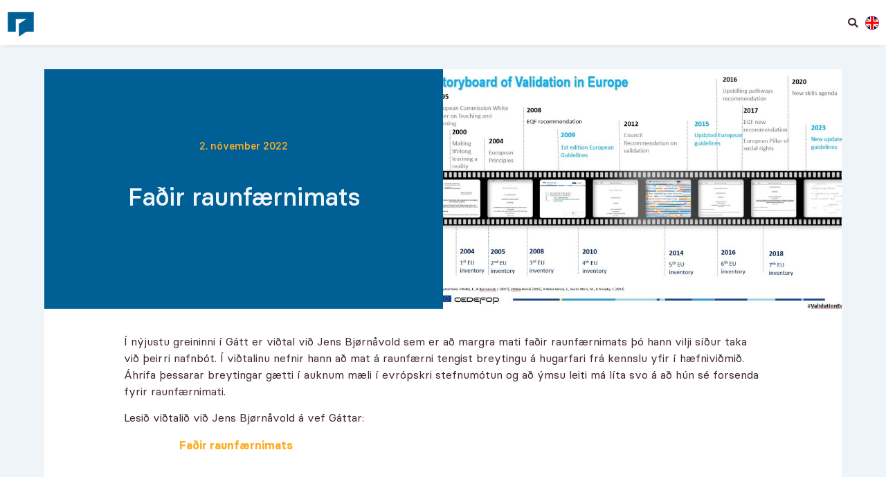

--- FILE ---
content_type: text/html; charset=UTF-8
request_url: https://frae.is/fadir-raunfaernimats/
body_size: 40388
content:
<!doctype html><html lang="is"><head><script data-no-optimize="1">var litespeed_docref=sessionStorage.getItem("litespeed_docref");litespeed_docref&&(Object.defineProperty(document,"referrer",{get:function(){return litespeed_docref}}),sessionStorage.removeItem("litespeed_docref"));</script> <meta charset="UTF-8"><meta name="viewport" content="width=device-width, initial-scale=1"><link rel="profile" href="https://gmpg.org/xfn/11"><meta name='robots' content='index, follow, max-image-preview:large, max-snippet:-1, max-video-preview:-1' /><style>img:is([sizes="auto" i], [sizes^="auto," i]) { contain-intrinsic-size: 3000px 1500px }</style><title>Faðir raunfærnimats - Fræðslumiðstöð atvinnulífsins</title><link rel="canonical" href="https://frae.is/fadir-raunfaernimats/" /><meta property="og:locale" content="is_IS" /><meta property="og:type" content="article" /><meta property="og:title" content="Faðir raunfærnimats - Fræðslumiðstöð atvinnulífsins" /><meta property="og:description" content="Í nýjustu greininni í Gátt er viðtal við Jens Bjørnåvold&nbsp;sem er að margra mati faðir raunfærnimats þó hann vilji síður taka við þeirri nafnbót. Í viðtalinu nefnir hann að mat á raunfærni tengist breytingu á hugarfari frá kennslu yfir í hæfniviðmið. Áhrifa þessarar breytingar gætti í auknum mæli í evrópskri stefnumótun og að ýmsu leiti [&hellip;]" /><meta property="og:url" content="https://frae.is/fadir-raunfaernimats/" /><meta property="og:site_name" content="Fræðslumiðstöð atvinnulífsins" /><meta property="article:published_time" content="2022-11-02T13:52:24+00:00" /><meta property="article:modified_time" content="2023-01-12T14:48:06+00:00" /><meta property="og:image" content="https://frae.is/wp-content/uploads/2022/11/Storyboard.jpg" /><meta property="og:image:width" content="1315" /><meta property="og:image:height" content="733" /><meta property="og:image:type" content="image/jpeg" /><meta name="author" content="Gudrun" /><meta name="twitter:card" content="summary_large_image" /><meta name="twitter:label1" content="Written by" /><meta name="twitter:data1" content="Gudrun" /> <script type="application/ld+json" class="yoast-schema-graph">{"@context":"https://schema.org","@graph":[{"@type":"Article","@id":"https://frae.is/fadir-raunfaernimats/#article","isPartOf":{"@id":"https://frae.is/fadir-raunfaernimats/"},"author":{"name":"Gudrun","@id":"https://frae.is/#/schema/person/2f519279d5d19916908877fa06e07a04"},"headline":"Faðir raunfærnimats","datePublished":"2022-11-02T13:52:24+00:00","dateModified":"2023-01-12T14:48:06+00:00","mainEntityOfPage":{"@id":"https://frae.is/fadir-raunfaernimats/"},"wordCount":97,"publisher":{"@id":"https://frae.is/#organization"},"image":{"@id":"https://frae.is/fadir-raunfaernimats/#primaryimage"},"thumbnailUrl":"https://frae.is/wp-content/uploads/2022/11/Storyboard.jpg","articleSection":["Fréttir"],"inLanguage":"is"},{"@type":"WebPage","@id":"https://frae.is/fadir-raunfaernimats/","url":"https://frae.is/fadir-raunfaernimats/","name":"Faðir raunfærnimats - Fræðslumiðstöð atvinnulífsins","isPartOf":{"@id":"https://frae.is/#website"},"primaryImageOfPage":{"@id":"https://frae.is/fadir-raunfaernimats/#primaryimage"},"image":{"@id":"https://frae.is/fadir-raunfaernimats/#primaryimage"},"thumbnailUrl":"https://frae.is/wp-content/uploads/2022/11/Storyboard.jpg","datePublished":"2022-11-02T13:52:24+00:00","dateModified":"2023-01-12T14:48:06+00:00","breadcrumb":{"@id":"https://frae.is/fadir-raunfaernimats/#breadcrumb"},"inLanguage":"is","potentialAction":[{"@type":"ReadAction","target":["https://frae.is/fadir-raunfaernimats/"]}]},{"@type":"ImageObject","inLanguage":"is","@id":"https://frae.is/fadir-raunfaernimats/#primaryimage","url":"https://frae.is/wp-content/uploads/2022/11/Storyboard.jpg","contentUrl":"https://frae.is/wp-content/uploads/2022/11/Storyboard.jpg","width":1315,"height":733},{"@type":"BreadcrumbList","@id":"https://frae.is/fadir-raunfaernimats/#breadcrumb","itemListElement":[{"@type":"ListItem","position":1,"name":"Home","item":"https://www.frae.is/"},{"@type":"ListItem","position":2,"name":"Faðir raunfærnimats"}]},{"@type":"WebSite","@id":"https://frae.is/#website","url":"https://frae.is/","name":"Fræðslumiðstöð atvinnulífsins","description":"Menntun á vinnumarkaði","publisher":{"@id":"https://frae.is/#organization"},"potentialAction":[{"@type":"SearchAction","target":{"@type":"EntryPoint","urlTemplate":"https://frae.is/?s={search_term_string}"},"query-input":{"@type":"PropertyValueSpecification","valueRequired":true,"valueName":"search_term_string"}}],"inLanguage":"is"},{"@type":"Organization","@id":"https://frae.is/#organization","name":"Fræðslumiðstöð atvinnulífsins","url":"https://frae.is/","logo":{"@type":"ImageObject","inLanguage":"is","@id":"https://frae.is/#/schema/logo/image/","url":"https://frae.is/wp-content/uploads/2021/10/frae-logo-layered.svg","contentUrl":"https://frae.is/wp-content/uploads/2021/10/frae-logo-layered.svg","width":592,"height":131,"caption":"Fræðslumiðstöð atvinnulífsins"},"image":{"@id":"https://frae.is/#/schema/logo/image/"}},{"@type":"Person","@id":"https://frae.is/#/schema/person/2f519279d5d19916908877fa06e07a04","name":"Gudrun","image":{"@type":"ImageObject","inLanguage":"is","@id":"https://frae.is/#/schema/person/image/","url":"https://frae.is/wp-content/litespeed/avatar/cb3e46a9b551fc1da2835ae9bf927945.jpg?ver=1763569981","contentUrl":"https://frae.is/wp-content/litespeed/avatar/cb3e46a9b551fc1da2835ae9bf927945.jpg?ver=1763569981","caption":"Gudrun"},"url":"https://frae.is/author/gudrun/"}]}</script> <link rel="alternate" type="application/rss+xml" title="Fræðslumiðstöð atvinnulífsins &raquo; Straumur" href="https://frae.is/feed/" /><link rel="alternate" type="application/rss+xml" title="Fræðslumiðstöð atvinnulífsins &raquo; Straumur athugasemda" href="https://frae.is/comments/feed/" /><link data-optimized="2" rel="stylesheet" href="https://frae.is/wp-content/litespeed/css/677e11109014249bf325bbc5847440d6.css?ver=bbd5d" /><style id='classic-theme-styles-inline-css'>/*! This file is auto-generated */
.wp-block-button__link{color:#fff;background-color:#32373c;border-radius:9999px;box-shadow:none;text-decoration:none;padding:calc(.667em + 2px) calc(1.333em + 2px);font-size:1.125em}.wp-block-file__button{background:#32373c;color:#fff;text-decoration:none}</style><style id='global-styles-inline-css'>:root{--wp--preset--aspect-ratio--square: 1;--wp--preset--aspect-ratio--4-3: 4/3;--wp--preset--aspect-ratio--3-4: 3/4;--wp--preset--aspect-ratio--3-2: 3/2;--wp--preset--aspect-ratio--2-3: 2/3;--wp--preset--aspect-ratio--16-9: 16/9;--wp--preset--aspect-ratio--9-16: 9/16;--wp--preset--color--black: #000000;--wp--preset--color--cyan-bluish-gray: #abb8c3;--wp--preset--color--white: #ffffff;--wp--preset--color--pale-pink: #f78da7;--wp--preset--color--vivid-red: #cf2e2e;--wp--preset--color--luminous-vivid-orange: #ff6900;--wp--preset--color--luminous-vivid-amber: #fcb900;--wp--preset--color--light-green-cyan: #7bdcb5;--wp--preset--color--vivid-green-cyan: #00d084;--wp--preset--color--pale-cyan-blue: #8ed1fc;--wp--preset--color--vivid-cyan-blue: #0693e3;--wp--preset--color--vivid-purple: #9b51e0;--wp--preset--gradient--vivid-cyan-blue-to-vivid-purple: linear-gradient(135deg,rgba(6,147,227,1) 0%,rgb(155,81,224) 100%);--wp--preset--gradient--light-green-cyan-to-vivid-green-cyan: linear-gradient(135deg,rgb(122,220,180) 0%,rgb(0,208,130) 100%);--wp--preset--gradient--luminous-vivid-amber-to-luminous-vivid-orange: linear-gradient(135deg,rgba(252,185,0,1) 0%,rgba(255,105,0,1) 100%);--wp--preset--gradient--luminous-vivid-orange-to-vivid-red: linear-gradient(135deg,rgba(255,105,0,1) 0%,rgb(207,46,46) 100%);--wp--preset--gradient--very-light-gray-to-cyan-bluish-gray: linear-gradient(135deg,rgb(238,238,238) 0%,rgb(169,184,195) 100%);--wp--preset--gradient--cool-to-warm-spectrum: linear-gradient(135deg,rgb(74,234,220) 0%,rgb(151,120,209) 20%,rgb(207,42,186) 40%,rgb(238,44,130) 60%,rgb(251,105,98) 80%,rgb(254,248,76) 100%);--wp--preset--gradient--blush-light-purple: linear-gradient(135deg,rgb(255,206,236) 0%,rgb(152,150,240) 100%);--wp--preset--gradient--blush-bordeaux: linear-gradient(135deg,rgb(254,205,165) 0%,rgb(254,45,45) 50%,rgb(107,0,62) 100%);--wp--preset--gradient--luminous-dusk: linear-gradient(135deg,rgb(255,203,112) 0%,rgb(199,81,192) 50%,rgb(65,88,208) 100%);--wp--preset--gradient--pale-ocean: linear-gradient(135deg,rgb(255,245,203) 0%,rgb(182,227,212) 50%,rgb(51,167,181) 100%);--wp--preset--gradient--electric-grass: linear-gradient(135deg,rgb(202,248,128) 0%,rgb(113,206,126) 100%);--wp--preset--gradient--midnight: linear-gradient(135deg,rgb(2,3,129) 0%,rgb(40,116,252) 100%);--wp--preset--font-size--small: 13px;--wp--preset--font-size--medium: 20px;--wp--preset--font-size--large: 36px;--wp--preset--font-size--x-large: 42px;--wp--preset--spacing--20: 0.44rem;--wp--preset--spacing--30: 0.67rem;--wp--preset--spacing--40: 1rem;--wp--preset--spacing--50: 1.5rem;--wp--preset--spacing--60: 2.25rem;--wp--preset--spacing--70: 3.38rem;--wp--preset--spacing--80: 5.06rem;--wp--preset--shadow--natural: 6px 6px 9px rgba(0, 0, 0, 0.2);--wp--preset--shadow--deep: 12px 12px 50px rgba(0, 0, 0, 0.4);--wp--preset--shadow--sharp: 6px 6px 0px rgba(0, 0, 0, 0.2);--wp--preset--shadow--outlined: 6px 6px 0px -3px rgba(255, 255, 255, 1), 6px 6px rgba(0, 0, 0, 1);--wp--preset--shadow--crisp: 6px 6px 0px rgba(0, 0, 0, 1);}:where(.is-layout-flex){gap: 0.5em;}:where(.is-layout-grid){gap: 0.5em;}body .is-layout-flex{display: flex;}.is-layout-flex{flex-wrap: wrap;align-items: center;}.is-layout-flex > :is(*, div){margin: 0;}body .is-layout-grid{display: grid;}.is-layout-grid > :is(*, div){margin: 0;}:where(.wp-block-columns.is-layout-flex){gap: 2em;}:where(.wp-block-columns.is-layout-grid){gap: 2em;}:where(.wp-block-post-template.is-layout-flex){gap: 1.25em;}:where(.wp-block-post-template.is-layout-grid){gap: 1.25em;}.has-black-color{color: var(--wp--preset--color--black) !important;}.has-cyan-bluish-gray-color{color: var(--wp--preset--color--cyan-bluish-gray) !important;}.has-white-color{color: var(--wp--preset--color--white) !important;}.has-pale-pink-color{color: var(--wp--preset--color--pale-pink) !important;}.has-vivid-red-color{color: var(--wp--preset--color--vivid-red) !important;}.has-luminous-vivid-orange-color{color: var(--wp--preset--color--luminous-vivid-orange) !important;}.has-luminous-vivid-amber-color{color: var(--wp--preset--color--luminous-vivid-amber) !important;}.has-light-green-cyan-color{color: var(--wp--preset--color--light-green-cyan) !important;}.has-vivid-green-cyan-color{color: var(--wp--preset--color--vivid-green-cyan) !important;}.has-pale-cyan-blue-color{color: var(--wp--preset--color--pale-cyan-blue) !important;}.has-vivid-cyan-blue-color{color: var(--wp--preset--color--vivid-cyan-blue) !important;}.has-vivid-purple-color{color: var(--wp--preset--color--vivid-purple) !important;}.has-black-background-color{background-color: var(--wp--preset--color--black) !important;}.has-cyan-bluish-gray-background-color{background-color: var(--wp--preset--color--cyan-bluish-gray) !important;}.has-white-background-color{background-color: var(--wp--preset--color--white) !important;}.has-pale-pink-background-color{background-color: var(--wp--preset--color--pale-pink) !important;}.has-vivid-red-background-color{background-color: var(--wp--preset--color--vivid-red) !important;}.has-luminous-vivid-orange-background-color{background-color: var(--wp--preset--color--luminous-vivid-orange) !important;}.has-luminous-vivid-amber-background-color{background-color: var(--wp--preset--color--luminous-vivid-amber) !important;}.has-light-green-cyan-background-color{background-color: var(--wp--preset--color--light-green-cyan) !important;}.has-vivid-green-cyan-background-color{background-color: var(--wp--preset--color--vivid-green-cyan) !important;}.has-pale-cyan-blue-background-color{background-color: var(--wp--preset--color--pale-cyan-blue) !important;}.has-vivid-cyan-blue-background-color{background-color: var(--wp--preset--color--vivid-cyan-blue) !important;}.has-vivid-purple-background-color{background-color: var(--wp--preset--color--vivid-purple) !important;}.has-black-border-color{border-color: var(--wp--preset--color--black) !important;}.has-cyan-bluish-gray-border-color{border-color: var(--wp--preset--color--cyan-bluish-gray) !important;}.has-white-border-color{border-color: var(--wp--preset--color--white) !important;}.has-pale-pink-border-color{border-color: var(--wp--preset--color--pale-pink) !important;}.has-vivid-red-border-color{border-color: var(--wp--preset--color--vivid-red) !important;}.has-luminous-vivid-orange-border-color{border-color: var(--wp--preset--color--luminous-vivid-orange) !important;}.has-luminous-vivid-amber-border-color{border-color: var(--wp--preset--color--luminous-vivid-amber) !important;}.has-light-green-cyan-border-color{border-color: var(--wp--preset--color--light-green-cyan) !important;}.has-vivid-green-cyan-border-color{border-color: var(--wp--preset--color--vivid-green-cyan) !important;}.has-pale-cyan-blue-border-color{border-color: var(--wp--preset--color--pale-cyan-blue) !important;}.has-vivid-cyan-blue-border-color{border-color: var(--wp--preset--color--vivid-cyan-blue) !important;}.has-vivid-purple-border-color{border-color: var(--wp--preset--color--vivid-purple) !important;}.has-vivid-cyan-blue-to-vivid-purple-gradient-background{background: var(--wp--preset--gradient--vivid-cyan-blue-to-vivid-purple) !important;}.has-light-green-cyan-to-vivid-green-cyan-gradient-background{background: var(--wp--preset--gradient--light-green-cyan-to-vivid-green-cyan) !important;}.has-luminous-vivid-amber-to-luminous-vivid-orange-gradient-background{background: var(--wp--preset--gradient--luminous-vivid-amber-to-luminous-vivid-orange) !important;}.has-luminous-vivid-orange-to-vivid-red-gradient-background{background: var(--wp--preset--gradient--luminous-vivid-orange-to-vivid-red) !important;}.has-very-light-gray-to-cyan-bluish-gray-gradient-background{background: var(--wp--preset--gradient--very-light-gray-to-cyan-bluish-gray) !important;}.has-cool-to-warm-spectrum-gradient-background{background: var(--wp--preset--gradient--cool-to-warm-spectrum) !important;}.has-blush-light-purple-gradient-background{background: var(--wp--preset--gradient--blush-light-purple) !important;}.has-blush-bordeaux-gradient-background{background: var(--wp--preset--gradient--blush-bordeaux) !important;}.has-luminous-dusk-gradient-background{background: var(--wp--preset--gradient--luminous-dusk) !important;}.has-pale-ocean-gradient-background{background: var(--wp--preset--gradient--pale-ocean) !important;}.has-electric-grass-gradient-background{background: var(--wp--preset--gradient--electric-grass) !important;}.has-midnight-gradient-background{background: var(--wp--preset--gradient--midnight) !important;}.has-small-font-size{font-size: var(--wp--preset--font-size--small) !important;}.has-medium-font-size{font-size: var(--wp--preset--font-size--medium) !important;}.has-large-font-size{font-size: var(--wp--preset--font-size--large) !important;}.has-x-large-font-size{font-size: var(--wp--preset--font-size--x-large) !important;}
:where(.wp-block-post-template.is-layout-flex){gap: 1.25em;}:where(.wp-block-post-template.is-layout-grid){gap: 1.25em;}
:where(.wp-block-columns.is-layout-flex){gap: 2em;}:where(.wp-block-columns.is-layout-grid){gap: 2em;}
:root :where(.wp-block-pullquote){font-size: 1.5em;line-height: 1.6;}</style><style id='elementor-frontend-inline-css'>.elementor-kit-6{--e-global-color-primary:#5697BF;--e-global-color-secondary:#006095;--e-global-color-text:#3F292B;--e-global-color-accent:#FFAC25;--e-global-color-e59a9d6:#FFC870;--e-global-color-c706319:#35635D;--e-global-color-fb0f55b:#2A9D8F;--e-global-color-73a11e9:#CC2E4F;--e-global-color-79c179e:#ABA9B2;--e-global-color-8cd9070:#DBDBDB;--e-global-color-877f02f:#EEF4F8;--e-global-typography-73afbc0-font-size:3vw;--e-global-typography-410c526-font-size:1.5vw;color:var( --e-global-color-text );font-family:"Basier Circle", Sans-serif;font-weight:400;}.elementor-kit-6 p{margin-bottom:0.9em;}.elementor-kit-6 a{color:var( --e-global-color-accent );font-weight:600;}.elementor-kit-6 h1{color:var( --e-global-color-secondary );font-family:"Basier Circle", Sans-serif;font-size:3.3rem;font-weight:600;}.elementor-kit-6 h2{color:var( --e-global-color-secondary );font-family:"Basier Circle", Sans-serif;font-size:2.2rem;font-weight:500;text-decoration:none;}.elementor-kit-6 h3{color:var( --e-global-color-secondary );font-family:"Basier Circle", Sans-serif;font-size:2rem;font-weight:500;}.elementor-kit-6 h4{color:var( --e-global-color-secondary );font-family:"Basier Circle", Sans-serif;font-size:1.5rem;font-weight:500;}.elementor-kit-6 h5{color:var( --e-global-color-secondary );font-family:"Basier Circle", Sans-serif;font-weight:500;text-decoration:none;}.elementor-kit-6 h6{color:var( --e-global-color-secondary );font-family:"Basier Circle", Sans-serif;font-weight:600;}.elementor-kit-6 button,.elementor-kit-6 input[type="button"],.elementor-kit-6 input[type="submit"],.elementor-kit-6 .elementor-button{font-family:"Basier Circle", Sans-serif;font-size:0.9rem;font-weight:600;text-transform:uppercase;letter-spacing:1.5px;color:var( --e-global-color-secondary );background-color:#FFFFFF;border-style:solid;border-width:2px 2px 2px 2px;border-color:var( --e-global-color-accent );border-radius:0px 0px 0px 0px;padding:1em 2em 1em 2em;}.elementor-kit-6 button:hover,.elementor-kit-6 button:focus,.elementor-kit-6 input[type="button"]:hover,.elementor-kit-6 input[type="button"]:focus,.elementor-kit-6 input[type="submit"]:hover,.elementor-kit-6 input[type="submit"]:focus,.elementor-kit-6 .elementor-button:hover,.elementor-kit-6 .elementor-button:focus{background-color:var( --e-global-color-e59a9d6 );}.elementor-kit-6 img{border-radius:0px 0px 0px 0px;transition-duration:0.6s;}.elementor-kit-6 label{color:var( --e-global-color-accent );font-family:"Basier Circle", Sans-serif;font-weight:400;}.elementor-kit-6 input:not([type="button"]):not([type="submit"]),.elementor-kit-6 textarea,.elementor-kit-6 .elementor-field-textual{border-style:solid;border-width:1px 1px 1px 1px;border-color:#E1E1E1;border-radius:5px 5px 5px 5px;transition:50ms;padding:15px 15px 15px 15px;}.elementor-kit-6 input:focus:not([type="button"]):not([type="submit"]),.elementor-kit-6 textarea:focus,.elementor-kit-6 .elementor-field-textual:focus{border-style:solid;border-width:1px 1px 1px 1px;border-color:var( --e-global-color-accent );}.elementor-section.elementor-section-boxed > .elementor-container{max-width:1140px;}.e-con{--container-max-width:1140px;}.elementor-widget:not(:last-child){margin-block-end:20px;}.elementor-element{--widgets-spacing:20px 20px;}{}h1.entry-title{display:var(--page-title-display);}.elementor-kit-6 e-page-transition{background-color:#FFBC7D;}@media(max-width:1250px){.elementor-section.elementor-section-boxed > .elementor-container{max-width:1024px;}.e-con{--container-max-width:1024px;}}@media(max-width:767px){.elementor-kit-6 h1{font-size:9vw;}.elementor-kit-6 h2{font-size:7vw;}.elementor-kit-6 h3{font-size:6vw;}.elementor-kit-6 h4{font-size:5.5vw;}.elementor-kit-6 h5{font-size:5.1vw;}.elementor-section.elementor-section-boxed > .elementor-container{max-width:767px;}.e-con{--container-max-width:767px;}}/* Start custom CSS *//* Skimunarlisti button */

.skimunarlisti-button div.elementor-widget-container div.elementor-button-wrapper a
{
	width: 200px;
	height: 75px;
	vertical-align: middle;
}

/* END Skimunarlisti button */

/* Skimunarlisti form */

	.form-headline{
	    text-transform:uppercase;
	}

.skimunarlisti-form input
{
  display: none !important;
}

  .skimunarlisti-form input#form-field-netfang,   .skimunarlisti-form input#form-field-nafn
{
  display: initial !important;
}

div.elementor-subgroup-inline span.elementor-field-option label
{
  color: #132F3C;
  font-size: 1em;
  font-weight: bold;
  text-align: center;
  display: block;
  background: #FFF;
  width: 3em;
  height: 3em;
  border: 1px solid #132F3C;
  border-radius: 100%;
  position: relative;
  overflow: hidden;
  padding: 0.7em 1em;
  margin-right: 30px;
  cursor: pointer;
  z-index: 2;
}

label.elementor-field-label
{
  cursor: default;
}

div.elementor-field-subgroup
{
  position: absolute;
  right: 0em;
}

div.elementor-field-subgroup::after
{
  content: " ";
  background: #D1D1D1;
  width: 290px;
  height: 1px;
  position: absolute;
  top: 0.9em;
  z-index: 1;
}

label.elementor-field-label
{
  width: 70%;
  color: #132F3C !important;
  font-size: 1em;
  line-height: 1.5em;
  padding: 10px 0 10px;
}

.skimunarlisti-form input:checked + label, .skimunarlisti-form label:hover
{
  color: #FFF !important;
  background: #132F3C !important;
}

label.elementor-field-label:hover
{
  color: #132F3C !important;;
  background: #FFF !important;
}

.elementor-field-type-html p
{
  margin-top: 25px;
}

/* success/error messages bottom */
.skimunarlisti-form .elementor-message, .skimunarlisti-form .elementor-message-success
{
	display: inline;
	float: right;
	padding: 0px 20px 10px 15px;
	margin-top: 15px;
}

/* END success/error messages bottom */

/* END Skimunarlisti form */

@media screen and (min-width:1026px){

	/* Skimunarlisti form */

	label.elementor-field-label
	{
		width: 65%;
		color: #132F3C !important;
		font-size: 1em;
		line-height: 1.5em;
		padding: 10px 0 10px;
	}

	/* END Skimunarlisti form */

}


@media screen and (max-width:1025px){

		h1.elementor-heading-title
	{
		font-size: 2.5em;
		margin-bottom: 60;
	}

	.simple-headline-yellow-box 	h1.elementor-heading-title::after
	{
		content: none;
	}
	
	/*h1.elementor-heading-title::after
	{
		content: "";
		position:absolute;
		width:75px;
		height: 4px;
		background: #FFF;
		left: 0;
		bottom: 20px;
	}*/

	/* Skimunarlisti form */


	div.elementor-field-subgroup
	{
		position: inherit;
		left: 0;
		margin: 15px 0;
	}

	label.elementor-field-label
	{
		width: 100%;
	}
	


	/* END Skimunarlisti form */
}/* End custom CSS */
/* Start Custom Fonts CSS */@font-face {
	font-family: 'Basier Circle';
	font-style: normal;
	font-weight: normal;
	font-display: auto;
	src: url('http://frae.is/wp-content/uploads/2021/10/basiercircle-regular-webfont.woff2') format('woff2'),
		url('http://frae.is/wp-content/uploads/2021/10/basiercircle-regular-webfont.woff') format('woff'),
		url('http://frae.is/wp-content/uploads/2021/10/basiercircle-regular-webfont.ttf') format('truetype');
}
@font-face {
	font-family: 'Basier Circle';
	font-style: italic;
	font-weight: normal;
	font-display: auto;
	src: url('http://frae.is/wp-content/uploads/2021/10/basiercircle-regularitalic-webfont.woff2') format('woff2'),
		url('http://frae.is/wp-content/uploads/2021/10/basiercircle-regularitalic-webfont.woff') format('woff'),
		url('http://frae.is/wp-content/uploads/2021/10/basiercircle-regularitalic-webfont.ttf') format('truetype');
}
@font-face {
	font-family: 'Basier Circle';
	font-style: normal;
	font-weight: bold;
	font-display: auto;
	src: url('http://frae.is/wp-content/uploads/2021/10/basiercircle-bold-webfont.woff2') format('woff2'),
		url('http://frae.is/wp-content/uploads/2021/10/basiercircle-bold-webfont.woff') format('woff'),
		url('http://frae.is/wp-content/uploads/2021/10/basiercircle-bold-webfont.ttf') format('truetype');
}
@font-face {
	font-family: 'Basier Circle';
	font-style: italic;
	font-weight: bold;
	font-display: auto;
	src: url('http://frae.is/wp-content/uploads/2021/10/basiercircle-bolditalic-webfont.woff2') format('woff2'),
		url('http://frae.is/wp-content/uploads/2021/10/basiercircle-bolditalic-webfont.woff') format('woff'),
		url('http://frae.is/wp-content/uploads/2021/10/basiercircle-bolditalic-webfont.ttf') format('truetype');
}
@font-face {
	font-family: 'Basier Circle';
	font-style: normal;
	font-weight: 500;
	font-display: auto;
	src: url('http://frae.is/wp-content/uploads/2021/10/basiercircle-medium-webfont.woff2') format('woff2'),
		url('http://frae.is/wp-content/uploads/2021/10/basiercircle-medium-webfont.woff') format('woff'),
		url('http://frae.is/wp-content/uploads/2021/10/basiercircle-medium-webfont.ttf') format('truetype');
}
@font-face {
	font-family: 'Basier Circle';
	font-style: italic;
	font-weight: 500;
	font-display: auto;
	src: url('http://frae.is/wp-content/uploads/2021/10/basiercircle-mediumitalic-webfont.woff2') format('woff2'),
		url('http://frae.is/wp-content/uploads/2021/10/basiercircle-mediumitalic-webfont.woff') format('woff'),
		url('http://frae.is/wp-content/uploads/2021/10/basiercircle-mediumitalic-webfont.ttf') format('truetype');
}
/* End Custom Fonts CSS */
.elementor-14 .elementor-element.elementor-element-6c58753f .elementor-repeater-item-b233ace.jet-parallax-section__layout .jet-parallax-section__image{background-size:auto;}.elementor-bc-flex-widget .elementor-14 .elementor-element.elementor-element-10331f5b.elementor-column .elementor-widget-wrap{align-items:center;}.elementor-14 .elementor-element.elementor-element-10331f5b.elementor-column.elementor-element[data-element_type="column"] > .elementor-widget-wrap.elementor-element-populated{align-content:center;align-items:center;}.elementor-14 .elementor-element.elementor-element-10331f5b.elementor-column > .elementor-widget-wrap{justify-content:flex-start;}.elementor-14 .elementor-element.elementor-element-10331f5b > .elementor-element-populated{padding:0px 0px 0px 0px;}.elementor-14 .elementor-element.elementor-element-461c9b1 .jet-inline-svg{max-width:50px;}.elementor-14 .elementor-element.elementor-element-461c9b1 .jet-inline-svg__wrapper{text-align:left;}.elementor-14 .elementor-element.elementor-element-461c9b1 > .elementor-widget-container{margin:10px 5px 5px 5px;padding:0px 0px 0px 0px;}.elementor-14 .elementor-element.elementor-element-461c9b1{width:auto;max-width:auto;}.elementor-bc-flex-widget .elementor-14 .elementor-element.elementor-element-6e31d16.elementor-column .elementor-widget-wrap{align-items:center;}.elementor-14 .elementor-element.elementor-element-6e31d16.elementor-column.elementor-element[data-element_type="column"] > .elementor-widget-wrap.elementor-element-populated{align-content:center;align-items:center;}.elementor-14 .elementor-element.elementor-element-6e31d16.elementor-column > .elementor-widget-wrap{justify-content:flex-end;}.elementor-14 .elementor-element.elementor-element-6e31d16 > .elementor-widget-wrap > .elementor-widget:not(.elementor-widget__width-auto):not(.elementor-widget__width-initial):not(:last-child):not(.elementor-absolute){margin-bottom:0px;}.elementor-14 .elementor-element.elementor-element-6e31d16 > .elementor-element-populated{margin:0px 0px 0px 0px;--e-column-margin-right:0px;--e-column-margin-left:0px;padding:0px 0px 0px 0px;}.elementor-14 .elementor-element.elementor-element-1b73ac9 .elementor-button:hover, .elementor-14 .elementor-element.elementor-element-1b73ac9 .elementor-button:focus{background-color:#02010100;}.elementor-14 .elementor-element.elementor-element-1b73ac9 .elementor-button{border-style:solid;border-width:0px 0px 0px 0px;padding:10px 10px 10px 10px;}.elementor-14 .elementor-element.elementor-element-1b73ac9 > .elementor-widget-container{margin:10px 0px 10px 0px;}.elementor-14 .elementor-element.elementor-element-1b73ac9{width:auto;max-width:auto;}.elementor-14 .elementor-element.elementor-element-0224f64 .elementor-icon-wrapper{text-align:center;}.elementor-14 .elementor-element.elementor-element-0224f64 .elementor-icon{font-size:20px;}.elementor-14 .elementor-element.elementor-element-0224f64 .elementor-icon svg{height:20px;}.elementor-14 .elementor-element.elementor-element-0224f64{width:auto;max-width:auto;}.elementor-14 .elementor-element.elementor-element-2286638 .jet-mobile-menu__toggle .jet-mobile-menu__toggle-icon{color:var( --e-global-color-secondary );}.elementor-14 .elementor-element.elementor-element-2286638 .jet-mobile-menu__toggle .jet-mobile-menu__toggle-icon i{font-size:20px;}.elementor-14 .elementor-element.elementor-element-2286638 .jet-mobile-menu__toggle .jet-mobile-menu__toggle-icon svg{width:20px;}.elementor-14 .elementor-element.elementor-element-2286638 .jet-mobile-menu__toggle{background-color:#FFFFFF;}.elementor-14 .elementor-element.elementor-element-2286638 .jet-mobile-menu__container .jet-mobile-menu__back i{color:var( --e-global-color-accent );}.elementor-14 .elementor-element.elementor-element-2286638 .jet-mobile-menu__container .jet-mobile-menu__back svg{color:var( --e-global-color-accent );}.elementor-14 .elementor-element.elementor-element-2286638 .jet-mobile-menu__breadcrumbs .breadcrumb-label{color:var( --e-global-color-secondary );text-transform:uppercase;text-decoration:underline;}.elementor-14 .elementor-element.elementor-element-2286638 .jet-mobile-menu__container .jet-mobile-menu__container-inner{background-color:var( --e-global-color-877f02f );}.elementor-14 .elementor-element.elementor-element-2286638 .jet-mobile-menu__container{z-index:999;}.elementor-14 .elementor-element.elementor-element-2286638 .jet-mobile-menu-widget .jet-mobile-menu-cover{z-index:calc(999-1);}.elementor-14 .elementor-element.elementor-element-2286638 .jet-mobile-menu__item .jet-menu-icon{align-self:center;justify-content:center;color:var( --e-global-color-secondary );}.elementor-14 .elementor-element.elementor-element-2286638 .jet-mobile-menu__item .jet-menu-label{font-family:"Basier Circle", Sans-serif;font-size:0.8rem;color:var( --e-global-color-secondary );}.elementor-14 .elementor-element.elementor-element-2286638 .jet-mobile-menu__item .jet-menu-badge{align-self:flex-start;}.elementor-14 .elementor-element.elementor-element-2286638 .jet-mobile-menu__item .jet-menu-badge__inner{padding:0px 0px 0px 0px;border-radius:0px 0px 0px 0px;}.elementor-14 .elementor-element.elementor-element-2286638 .jet-mobile-menu__item .jet-dropdown-arrow{color:var( --e-global-color-secondary );}.elementor-14 .elementor-element.elementor-element-2286638 > .elementor-widget-container{margin:10px 10px 10px 0px;}.elementor-14 .elementor-element.elementor-element-2286638{width:auto;max-width:auto;}.elementor-14 .elementor-element.elementor-element-6c58753f:not(.elementor-motion-effects-element-type-background), .elementor-14 .elementor-element.elementor-element-6c58753f > .elementor-motion-effects-container > .elementor-motion-effects-layer{background-color:#FFFFFF;}.elementor-14 .elementor-element.elementor-element-6c58753f, .elementor-14 .elementor-element.elementor-element-6c58753f > .elementor-background-overlay{border-radius:0px 0px 0px 0px;}.elementor-14 .elementor-element.elementor-element-6c58753f{box-shadow:0px 0px 10px -5px rgba(0, 0, 0, 0.3);transition:background 0.3s, border 0.3s, border-radius 0.3s, box-shadow 0.3s;margin-top:0px;margin-bottom:0px;padding:0% 0% 0% 0%;}.elementor-14 .elementor-element.elementor-element-6c58753f > .elementor-background-overlay{transition:background 0.3s, border-radius 0.3s, opacity 0.3s;}.elementor-14 .elementor-element.elementor-element-e8d1eab .elementor-repeater-item-62ff3d3.jet-parallax-section__layout .jet-parallax-section__image{background-size:auto;}.elementor-14 .elementor-element.elementor-element-772709d .jet-ajax-search__field{border-color:#FFFFFF;}.elementor-14 .elementor-element.elementor-element-772709d .jet-ajax-search__results-area{box-shadow:0px 0px 10px 0px rgba(0,0,0,0.5);}.elementor-14 .elementor-element.elementor-element-772709d .jet-ajax-search__item-title{color:var( --e-global-color-secondary );font-size:1rem;}.elementor-14 .elementor-element.elementor-element-772709d .jet-ajax-search__item-content{color:var( --e-global-color-text );font-size:0.8rem;font-weight:400;}.elementor-14 .elementor-element.elementor-element-772709d .jet-ajax-search__item-link{padding:25px 25px 25px 25px;text-align:left;}.elementor-14 .elementor-element.elementor-element-772709d .jet-ajax-search__results-item{border-top-style:solid;border-top-width:1px;border-color:var( --e-global-color-e59a9d6 );}.elementor-14 .elementor-element.elementor-element-772709d .jet-ajax-search__item-thumbnail{width:80px;}body:not(.rtl) .elementor-14 .elementor-element.elementor-element-772709d .jet-ajax-search__item-thumbnail{margin-right:15px;}body.rtl .elementor-14 .elementor-element.elementor-element-772709d .jet-ajax-search__item-thumbnail{margin-left:15px;}.elementor-14 .elementor-element.elementor-element-772709d .jet-ajax-search__item-thumbnail-img{border-radius:50px 50px 50px 50px;}.elementor-14 .elementor-element.elementor-element-772709d .jet-ajax-search__source-results-item_icon svg{width:24px;}.elementor-14 .elementor-element.elementor-element-772709d .jet-ajax-search__source-results-item_icon{font-size:24px;}.elementor-14 .elementor-element.elementor-element-e8d1eab:not(.elementor-motion-effects-element-type-background), .elementor-14 .elementor-element.elementor-element-e8d1eab > .elementor-motion-effects-container > .elementor-motion-effects-layer{background-color:var( --e-global-color-877f02f );}.elementor-14 .elementor-element.elementor-element-e8d1eab{transition:background 0.3s, border 0.3s, border-radius 0.3s, box-shadow 0.3s;padding:0% 0% 0% 50%;}.elementor-14 .elementor-element.elementor-element-e8d1eab > .elementor-background-overlay{transition:background 0.3s, border-radius 0.3s, opacity 0.3s;}@media(max-width:1250px){.elementor-14 .elementor-element.elementor-element-461c9b1 .jet-inline-svg{max-width:50px;}.elementor-14 .elementor-element.elementor-element-6c58753f{padding:0px 0px 0px 0px;}.elementor-14 .elementor-element.elementor-element-e8d1eab{padding:0% 0% 0% 0%;}}@media(max-width:767px){.elementor-14 .elementor-element.elementor-element-10331f5b{width:60%;}.elementor-14 .elementor-element.elementor-element-10331f5b > .elementor-element-populated{padding:0px 0px 0px 0px;}.elementor-14 .elementor-element.elementor-element-461c9b1 .jet-inline-svg{max-width:50px;}.elementor-14 .elementor-element.elementor-element-461c9b1 > .elementor-widget-container{margin:10px 0px 0px 5px;}.elementor-14 .elementor-element.elementor-element-6e31d16{width:40%;}.elementor-14 .elementor-element.elementor-element-6e31d16 > .elementor-widget-wrap > .elementor-widget:not(.elementor-widget__width-auto):not(.elementor-widget__width-initial):not(:last-child):not(.elementor-absolute){margin-bottom:0px;}.elementor-14 .elementor-element.elementor-element-6c58753f{padding:0px 0px 0px 0px;}.elementor-14 .elementor-element.elementor-element-e8d1eab{padding:0% 0% 0% 0%;}}/* Start custom CSS for button, class: .elementor-element-1b73ac9 */.elementor-14 .elementor-element.elementor-element-1b73ac9:hover{
    cursor:pointer;
}/* End custom CSS */
/* Start custom CSS for icon, class: .elementor-element-0224f64 */.elementor-14 .elementor-element.elementor-element-0224f64{
    line-height:0px;
}/* End custom CSS */
/* Start custom CSS for button, class: .elementor-element-1b73ac9 */.elementor-14 .elementor-element.elementor-element-1b73ac9:hover{
    cursor:pointer;
}/* End custom CSS */
/* Start custom CSS for icon, class: .elementor-element-0224f64 */.elementor-14 .elementor-element.elementor-element-0224f64{
    line-height:0px;
}/* End custom CSS */
.elementor-25 .elementor-element.elementor-element-1a46100 .elementor-repeater-item-7b76558.jet-parallax-section__layout .jet-parallax-section__image{background-size:auto;}.elementor-25 .elementor-element.elementor-element-3ddc818d > .elementor-widget-wrap > .elementor-widget:not(.elementor-widget__width-auto):not(.elementor-widget__width-initial):not(:last-child):not(.elementor-absolute){margin-bottom:0px;}.elementor-25 .elementor-element.elementor-element-1211b91 img{width:350px;max-width:30vw;}.elementor-25 .elementor-element.elementor-element-1211b91 > .elementor-widget-container{margin:0px 0px 25px 0px;padding:15px 15px 15px 15px;}.elementor-25 .elementor-element.elementor-element-728b277 .elementor-repeater-item-25dbf80.jet-parallax-section__layout .jet-parallax-section__image{background-size:auto;}.elementor-25 .elementor-element.elementor-element-cbc6499 > .elementor-widget-wrap > .elementor-widget:not(.elementor-widget__width-auto):not(.elementor-widget__width-initial):not(:last-child):not(.elementor-absolute){margin-bottom:5px;}.elementor-25 .elementor-element.elementor-element-75252b5f{text-align:center;}.elementor-25 .elementor-element.elementor-element-75252b5f .elementor-heading-title{color:var( --e-global-color-secondary );font-size:15px;font-weight:500;text-transform:uppercase;}.elementor-25 .elementor-element.elementor-element-39ec957 > .elementor-widget-wrap > .elementor-widget:not(.elementor-widget__width-auto):not(.elementor-widget__width-initial):not(:last-child):not(.elementor-absolute){margin-bottom:5px;}.elementor-25 .elementor-element.elementor-element-518819f9{text-align:center;}.elementor-25 .elementor-element.elementor-element-518819f9 .elementor-heading-title{color:var( --e-global-color-secondary );font-size:15px;font-weight:500;text-transform:uppercase;}.elementor-25 .elementor-element.elementor-element-401d769 > .elementor-widget-wrap > .elementor-widget:not(.elementor-widget__width-auto):not(.elementor-widget__width-initial):not(:last-child):not(.elementor-absolute){margin-bottom:5px;}.elementor-25 .elementor-element.elementor-element-394bdc0d{text-align:center;}.elementor-25 .elementor-element.elementor-element-394bdc0d .elementor-heading-title{color:var( --e-global-color-secondary );font-size:15px;font-weight:500;text-transform:uppercase;}.elementor-25 .elementor-element.elementor-element-1a46100:not(.elementor-motion-effects-element-type-background), .elementor-25 .elementor-element.elementor-element-1a46100 > .elementor-motion-effects-container > .elementor-motion-effects-layer{background-color:var( --e-global-color-877f02f );}.elementor-25 .elementor-element.elementor-element-1a46100{transition:background 0.3s, border 0.3s, border-radius 0.3s, box-shadow 0.3s;padding:60px 0px 0px 0px;}.elementor-25 .elementor-element.elementor-element-1a46100 > .elementor-background-overlay{transition:background 0.3s, border-radius 0.3s, opacity 0.3s;}.elementor-25 .elementor-element.elementor-element-b57ebb6 .elementor-repeater-item-48f1faf.jet-parallax-section__layout .jet-parallax-section__image{background-size:auto;}.elementor-25 .elementor-element.elementor-element-336e8c8 .elementor-repeater-item-8cb5288.jet-parallax-section__layout .jet-parallax-section__image{background-size:auto;}.elementor-bc-flex-widget .elementor-25 .elementor-element.elementor-element-4fd4724e.elementor-column .elementor-widget-wrap{align-items:center;}.elementor-25 .elementor-element.elementor-element-4fd4724e.elementor-column.elementor-element[data-element_type="column"] > .elementor-widget-wrap.elementor-element-populated{align-content:center;align-items:center;}.elementor-25 .elementor-element.elementor-element-4fd4724e > .elementor-widget-wrap > .elementor-widget:not(.elementor-widget__width-auto):not(.elementor-widget__width-initial):not(:last-child):not(.elementor-absolute){margin-bottom:15px;}.elementor-25 .elementor-element.elementor-element-759e3f4 .elementor-button-content-wrapper{flex-direction:row;}.elementor-25 .elementor-element.elementor-element-759e3f4 .elementor-button{font-family:"Basier Circle", Sans-serif;font-size:12px;fill:var( --e-global-color-secondary );color:var( --e-global-color-secondary );background-color:#02010100;border-style:solid;border-width:0px 0px 0px 0px;padding:0px 0px 0px 0px;}.elementor-bc-flex-widget .elementor-25 .elementor-element.elementor-element-3e9b8ac.elementor-column .elementor-widget-wrap{align-items:center;}.elementor-25 .elementor-element.elementor-element-3e9b8ac.elementor-column.elementor-element[data-element_type="column"] > .elementor-widget-wrap.elementor-element-populated{align-content:center;align-items:center;}.elementor-25 .elementor-element.elementor-element-81508f6 .elementor-button-content-wrapper{flex-direction:row;}.elementor-25 .elementor-element.elementor-element-81508f6 .elementor-button{font-family:"Basier Circle", Sans-serif;font-size:12px;fill:var( --e-global-color-secondary );color:var( --e-global-color-secondary );background-color:#02010100;border-style:solid;border-width:0px 0px 0px 0px;padding:0px 0px 0px 0px;}.elementor-bc-flex-widget .elementor-25 .elementor-element.elementor-element-be3128f.elementor-column .elementor-widget-wrap{align-items:center;}.elementor-25 .elementor-element.elementor-element-be3128f.elementor-column.elementor-element[data-element_type="column"] > .elementor-widget-wrap.elementor-element-populated{align-content:center;align-items:center;}.elementor-25 .elementor-element.elementor-element-85790d1 .elementor-button-content-wrapper{flex-direction:row;}.elementor-25 .elementor-element.elementor-element-85790d1 .elementor-button{font-family:"Basier Circle", Sans-serif;font-size:12px;fill:var( --e-global-color-secondary );color:var( --e-global-color-secondary );background-color:#02010100;border-style:solid;border-width:0px 0px 0px 0px;padding:0px 0px 0px 0px;}.elementor-bc-flex-widget .elementor-25 .elementor-element.elementor-element-ff72125.elementor-column .elementor-widget-wrap{align-items:center;}.elementor-25 .elementor-element.elementor-element-ff72125.elementor-column.elementor-element[data-element_type="column"] > .elementor-widget-wrap.elementor-element-populated{align-content:center;align-items:center;}.elementor-25 .elementor-element.elementor-element-1eb5c8e .elementor-button-content-wrapper{flex-direction:row;}.elementor-25 .elementor-element.elementor-element-1eb5c8e .elementor-button{font-family:"Basier Circle", Sans-serif;font-size:12px;fill:var( --e-global-color-secondary );color:var( --e-global-color-secondary );background-color:#02010100;border-style:solid;border-width:0px 0px 0px 0px;padding:0px 0px 0px 0px;}.elementor-25 .elementor-element.elementor-element-336e8c8{transition:background 0.3s, border 0.3s, border-radius 0.3s, box-shadow 0.3s;}.elementor-25 .elementor-element.elementor-element-336e8c8 > .elementor-background-overlay{transition:background 0.3s, border-radius 0.3s, opacity 0.3s;}.elementor-25 .elementor-element.elementor-element-b57ebb6:not(.elementor-motion-effects-element-type-background), .elementor-25 .elementor-element.elementor-element-b57ebb6 > .elementor-motion-effects-container > .elementor-motion-effects-layer{background-color:#FFFFFF;}.elementor-25 .elementor-element.elementor-element-b57ebb6{border-style:solid;border-width:2px 0px 0px 0px;border-color:var( --e-global-color-secondary );transition:background 0.3s, border 0.3s, border-radius 0.3s, box-shadow 0.3s;padding:0px 0px 35px 0px;}.elementor-25 .elementor-element.elementor-element-b57ebb6 > .elementor-background-overlay{transition:background 0.3s, border-radius 0.3s, opacity 0.3s;}@media(max-width:1250px) and (min-width:768px){.elementor-25 .elementor-element.elementor-element-4fd4724e{width:50%;}.elementor-25 .elementor-element.elementor-element-3e9b8ac{width:50%;}.elementor-25 .elementor-element.elementor-element-be3128f{width:50%;}.elementor-25 .elementor-element.elementor-element-ff72125{width:50%;}}@media(max-width:1250px){.elementor-25 .elementor-element.elementor-element-1a46100{padding:50px 20px 50px 20px;}.elementor-25 .elementor-element.elementor-element-4fd4724e > .elementor-element-populated{padding:0px 040px 0px 40px;}}@media(max-width:767px){.elementor-25 .elementor-element.elementor-element-3ddc818d > .elementor-element-populated{padding:0px 0px 0px 0px;}.elementor-25 .elementor-element.elementor-element-1a46100{padding:30px 20px 30px 20px;}.elementor-25 .elementor-element.elementor-element-4fd4724e > .elementor-element-populated{padding:0px 0px 0px 0px;}}
.elementor-575 .elementor-element.elementor-element-4e2248a8 > .elementor-container{max-width:1200px;}.elementor-575 .elementor-element.elementor-element-4e2248a8 .elementor-repeater-item-12e3640.jet-parallax-section__layout .jet-parallax-section__image{background-size:auto;}.elementor-575 .elementor-element.elementor-element-1405c07f.elementor-column > .elementor-widget-wrap{justify-content:center;}.elementor-575 .elementor-element.elementor-element-1405c07f > .elementor-widget-wrap > .elementor-widget:not(.elementor-widget__width-auto):not(.elementor-widget__width-initial):not(:last-child):not(.elementor-absolute){margin-bottom:0px;}.elementor-575 .elementor-element.elementor-element-1405c07f:not(.elementor-motion-effects-element-type-background) > .elementor-widget-wrap, .elementor-575 .elementor-element.elementor-element-1405c07f > .elementor-widget-wrap > .elementor-motion-effects-container > .elementor-motion-effects-layer{background-color:#FFFFFF;}.elementor-575 .elementor-element.elementor-element-1405c07f > .elementor-element-populated{transition:background 0.3s, border 0.3s, border-radius 0.3s, box-shadow 0.3s;margin:0px 0px 45px 0px;--e-column-margin-right:0px;--e-column-margin-left:0px;padding:0px 0px 0px 0px;}.elementor-575 .elementor-element.elementor-element-1405c07f > .elementor-element-populated > .elementor-background-overlay{transition:background 0.3s, border-radius 0.3s, opacity 0.3s;}.elementor-575 .elementor-element.elementor-element-5007c7c .elementor-repeater-item-bcb80b7.jet-parallax-section__layout .jet-parallax-section__image{background-size:auto;}.elementor-bc-flex-widget .elementor-575 .elementor-element.elementor-element-21ce61f.elementor-column .elementor-widget-wrap{align-items:center;}.elementor-575 .elementor-element.elementor-element-21ce61f.elementor-column.elementor-element[data-element_type="column"] > .elementor-widget-wrap.elementor-element-populated{align-content:center;align-items:center;}.elementor-575 .elementor-element.elementor-element-21ce61f.elementor-column > .elementor-widget-wrap{justify-content:center;}.elementor-575 .elementor-element.elementor-element-21ce61f > .elementor-widget-wrap > .elementor-widget:not(.elementor-widget__width-auto):not(.elementor-widget__width-initial):not(:last-child):not(.elementor-absolute){margin-bottom:0px;}.elementor-575 .elementor-element.elementor-element-21ce61f > .elementor-element-populated{padding:25px 25px 25px 25px;}.elementor-575 .elementor-element.elementor-element-f1bd3be .jet-listing-dynamic-meta{text-align:center;}.elementor-575 .elementor-element.elementor-element-f1bd3be .jet-listing-dynamic-meta__item, .elementor-575 .elementor-element.elementor-element-f1bd3be .jet-listing-dynamic-meta__item-val{font-size:0.9rem;font-weight:500;}.elementor-575 .elementor-element.elementor-element-24b5b406{text-align:center;z-index:9;}.elementor-575 .elementor-element.elementor-element-24b5b406 .elementor-heading-title{color:var( --e-global-color-877f02f );}.elementor-575 .elementor-element.elementor-element-24b5b406 > .elementor-widget-container{margin:45px 15px 45px 15px;padding:0px 0px 0px 0px;}.elementor-575 .elementor-element.elementor-element-f17a48f > .elementor-element-populated{padding:0px 0px 0px 0px;}.elementor-575 .elementor-element.elementor-element-193e8c53 > .elementor-widget-container{padding:0% 0% 60% 0%;}.elementor-575 .elementor-element.elementor-element-5007c7c:not(.elementor-motion-effects-element-type-background), .elementor-575 .elementor-element.elementor-element-5007c7c > .elementor-motion-effects-container > .elementor-motion-effects-layer{background-color:var( --e-global-color-secondary );}.elementor-575 .elementor-element.elementor-element-5007c7c{transition:background 0.3s, border 0.3s, border-radius 0.3s, box-shadow 0.3s;}.elementor-575 .elementor-element.elementor-element-5007c7c > .elementor-background-overlay{transition:background 0.3s, border-radius 0.3s, opacity 0.3s;}.elementor-575 .elementor-element.elementor-element-4ec71885 > .elementor-widget-container{margin:35px 0px 0px 0px;padding:0% 10% 10% 10%;}.elementor-575 .elementor-element.elementor-element-a06b812{--alignment:center;--grid-side-margin:6px;--grid-column-gap:6px;--grid-row-gap:10px;--grid-bottom-margin:10px;--e-share-buttons-primary-color:var( --e-global-color-primary );--e-share-buttons-secondary-color:var( --e-global-color-877f02f );}.elementor-575 .elementor-element.elementor-element-a06b812 .elementor-share-btn{font-size:calc(0.7px * 10);}.elementor-575 .elementor-element.elementor-element-a06b812 .elementor-share-btn__icon{--e-share-buttons-icon-size:2em;}.elementor-575 .elementor-element.elementor-element-a06b812 > .elementor-widget-container{margin:15px 0px 0px 0px;}.elementor-575 .elementor-element.elementor-element-4e2248a8:not(.elementor-motion-effects-element-type-background), .elementor-575 .elementor-element.elementor-element-4e2248a8 > .elementor-motion-effects-container > .elementor-motion-effects-layer{background-color:var( --e-global-color-877f02f );}.elementor-575 .elementor-element.elementor-element-4e2248a8{transition:background 0.3s, border 0.3s, border-radius 0.3s, box-shadow 0.3s;margin-top:35px;margin-bottom:35px;padding:0% 5% 0% 5%;}.elementor-575 .elementor-element.elementor-element-4e2248a8 > .elementor-background-overlay{transition:background 0.3s, border-radius 0.3s, opacity 0.3s;}body.elementor-page-575:not(.elementor-motion-effects-element-type-background), body.elementor-page-575 > .elementor-motion-effects-container > .elementor-motion-effects-layer{background-color:var( --e-global-color-877f02f );}@media(max-width:1250px){ .elementor-575 .elementor-element.elementor-element-a06b812{--grid-side-margin:6px;--grid-column-gap:6px;--grid-row-gap:10px;--grid-bottom-margin:10px;}}@media(max-width:767px){.elementor-575 .elementor-element.elementor-element-f1bd3be .jet-listing-dynamic-meta{text-align:center;}.elementor-575 .elementor-element.elementor-element-a06b812{--alignment:center;} .elementor-575 .elementor-element.elementor-element-a06b812{--grid-side-margin:6px;--grid-column-gap:6px;--grid-row-gap:10px;--grid-bottom-margin:10px;}}/* Start custom CSS for image, class: .elementor-element-193e8c53 */.elementor-575 .elementor-element.elementor-element-193e8c53{
    min-height:100%;
}/* End custom CSS */
/* Start custom CSS for image, class: .elementor-element-193e8c53 */.elementor-575 .elementor-element.elementor-element-193e8c53{
    min-height:100%;
}/* End custom CSS */
/* Start custom CSS for theme-post-content, class: .elementor-element-4ec71885 */.elementor-575 .elementor-element.elementor-element-4ec71885 img{
    margin:25px 0px;
}/* End custom CSS */
/* Start custom CSS for image, class: .elementor-element-193e8c53 */.elementor-575 .elementor-element.elementor-element-193e8c53{
    min-height:100%;
}/* End custom CSS */
/* Start custom CSS for image, class: .elementor-element-193e8c53 */.elementor-575 .elementor-element.elementor-element-193e8c53{
    min-height:100%;
}/* End custom CSS */
/* Start custom CSS for theme-post-content, class: .elementor-element-4ec71885 */.elementor-575 .elementor-element.elementor-element-4ec71885 img{
    margin:25px 0px;
}/* End custom CSS */</style> <script type="litespeed/javascript" data-src="https://frae.is/wp-includes/js/jquery/jquery.min.js" id="jquery-core-js"></script> <link rel="https://api.w.org/" href="https://frae.is/wp-json/" /><link rel="alternate" title="JSON" type="application/json" href="https://frae.is/wp-json/wp/v2/posts/10109" /><link rel="EditURI" type="application/rsd+xml" title="RSD" href="https://frae.is/xmlrpc.php?rsd" /><meta name="generator" content="WordPress 6.7.4" /><link rel='shortlink' href='https://frae.is/?p=10109' /><link rel="alternate" title="oEmbed (JSON)" type="application/json+oembed" href="https://frae.is/wp-json/oembed/1.0/embed?url=https%3A%2F%2Ffrae.is%2Ffadir-raunfaernimats%2F" /><link rel="alternate" title="oEmbed (XML)" type="text/xml+oembed" href="https://frae.is/wp-json/oembed/1.0/embed?url=https%3A%2F%2Ffrae.is%2Ffadir-raunfaernimats%2F&#038;format=xml" /> <script  type="litespeed/javascript" data-src="https://ajax.googleapis.com/ajax/libs/jquery/3.5.1/jquery.min.js"></script> <meta name="generator" content="Elementor 3.23.4; features: additional_custom_breakpoints, e_lazyload; settings: css_print_method-internal, google_font-enabled, font_display-auto">
 <script type="litespeed/javascript" data-src="https://www.googletagmanager.com/gtag/js?id=UA-57098550-5"></script> <script type="litespeed/javascript">window.dataLayer=window.dataLayer||[];function gtag(){dataLayer.push(arguments)}
gtag('js',new Date());gtag('config','UA-57098550-5')</script> <style>.e-con.e-parent:nth-of-type(n+4):not(.e-lazyloaded):not(.e-no-lazyload),
				.e-con.e-parent:nth-of-type(n+4):not(.e-lazyloaded):not(.e-no-lazyload) * {
					background-image: none !important;
				}
				@media screen and (max-height: 1024px) {
					.e-con.e-parent:nth-of-type(n+3):not(.e-lazyloaded):not(.e-no-lazyload),
					.e-con.e-parent:nth-of-type(n+3):not(.e-lazyloaded):not(.e-no-lazyload) * {
						background-image: none !important;
					}
				}
				@media screen and (max-height: 640px) {
					.e-con.e-parent:nth-of-type(n+2):not(.e-lazyloaded):not(.e-no-lazyload),
					.e-con.e-parent:nth-of-type(n+2):not(.e-lazyloaded):not(.e-no-lazyload) * {
						background-image: none !important;
					}
				}</style><link rel="icon" href="https://frae.is/wp-content/uploads/2022/02/cropped-frae_fav2-32x32.png" sizes="32x32" /><link rel="icon" href="https://frae.is/wp-content/uploads/2022/02/cropped-frae_fav2-192x192.png" sizes="192x192" /><link rel="apple-touch-icon" href="https://frae.is/wp-content/uploads/2022/02/cropped-frae_fav2-180x180.png" /><meta name="msapplication-TileImage" content="https://frae.is/wp-content/uploads/2022/02/cropped-frae_fav2-270x270.png" /><style id="wp-custom-css">#frae-herogrid-section .elementor-widget:not(:last-child){
margin-bottom:0px;	
}

.frae-footer-menu a{
	text-align:center;
	color:var(--e-global-color-secondary);
	font-size:0.8rem;
	font-weight:400;
}

.frae-footer-menu li{
	text-align:center;
}

.frae-footer-menu ul{
	list-style:none;
	padding:0px;

}

g#frae-merki polygon{
	fill:var(--e-global-color-secondary);
}

#frae-header-logo .cls-1{
	fill:var(--e-global-color-secondary);
}

.frae-imagebox{
	width:100%;
	display:flex;
	min-height:100px;
	height:100%;
	align-content:middle;
	justify-content:center;
}

.frae-imagebox img{
	width:100%;
	height:100%;
	object-fit:cover;
	position:absolute;
	left:0px;
	top:0px;
}

.frae-single-thumb {
  width:100%;
	display:flex;
	min-height:100px;
	align-content:middle;
	justify-content:center;
}

.frae-single-thumb > div {
  width:100%;
	display:flex;
	min-height:100px;
	align-content:middle;
	justify-content:center;
}

.frae-single-thumb img{
  width:100%;
	height:100%;
	object-fit:cover;
	position:absolute;
	left:0px;
	top:0px;
}

.frae-thumb{
	width:100%;
	position:relative;
	min-height:25px;
}

.frae-thumb img{
	width:100%;
	height:100%;
	position:absolute;
	top:0px;
	left:0px;
	object-fit:cover;
}

.frae-mynd-contained{
	width:100%;
	display:flex;
	min-height:50px;
	align-content:middle;
	justify-content:center;
}

.frae-mynd-contained img{
	width:100%;
	height:100%;
	object-fit:contain;
	object-position:center bottom;
	position:absolute;
	left:0px;
	top:0px;
}

.frae-parent-link-container{
	width:100%;
	text-align:left;
}

.frae-parent-link{
	color:var(--e-global-color-secondary);
}

.frae-staff img{
	width:100%;
	height:100%;
	object-fit:cover;
	position:absolute;
	left:0px;
	top:0px;
	object-position:center top;
}

.frae-staff{
	width:100%;
	display:flex;
	flex-direction: column;
	align-content:middle;
	justify-content:center;
	border-radius:100%;
}

.frea-all-staff-container{
	max-width: 1299px;
}



/*______________TEXT______________*/

:is(h1,h2,h3,h4,h5,h6){
	
}

h1{
	font-size:clamp(30px, 5vw, 60px);
}

h2{
	font-size:clamp(26px, 4vw, 50px);
}

h3{
	font-size:clamp(22px, 3.5vw, 40px);
}

h4{
	font-size:clamp(18px, 2.7vw, 32px);
}


.frae-subpage-listinggrid .jet-listing-grid__item{
	flex-basis:auto!important;
	position:relative;
	margin-right:5px;
	text-align:center;
}

.frae-subpage-listinggrid .jet-listing-grid__item:after{
	content:"/";
	display:inline-block;
	height:auto;
	width:auto;
	position:absolute;
	top:0px;
	right:-6px;
	font-weight:bold;
	color:var(--e-global-color-e59a9d6);
	text-align:center;
}

span.maptitle{
	color:#fff;
	font-weight:600;
box-sizing:border-box;	
	margin-top:15px;
	display:block;
	width;:100%;
	text-align:center;

}</style></head><body class="post-template-default single single-post postid-10109 single-format-standard wp-custom-logo elementor-dce jet-mega-menu-location elementor-default elementor-kit-6 elementor-page-575"><a class="skip-link screen-reader-text" href="#content">Skip to content</a><div data-elementor-type="header" data-elementor-id="14" data-post-id="10109" data-obj-id="10109" class="elementor elementor-14 dce-elementor-post-10109 elementor-location-header" data-elementor-post-type="elementor_library"><section data-dce-background-color="#FFFFFF" class="elementor-section elementor-top-section elementor-element elementor-element-6c58753f elementor-section-full_width elementor-section-height-default elementor-section-height-default" data-id="6c58753f" data-element_type="section" data-settings="{&quot;jet_parallax_layout_list&quot;:[{&quot;jet_parallax_layout_image&quot;:{&quot;url&quot;:&quot;&quot;,&quot;id&quot;:&quot;&quot;,&quot;size&quot;:&quot;&quot;},&quot;_id&quot;:&quot;b233ace&quot;,&quot;jet_parallax_layout_image_tablet&quot;:{&quot;url&quot;:&quot;&quot;,&quot;id&quot;:&quot;&quot;,&quot;size&quot;:&quot;&quot;},&quot;jet_parallax_layout_image_mobile&quot;:{&quot;url&quot;:&quot;&quot;,&quot;id&quot;:&quot;&quot;,&quot;size&quot;:&quot;&quot;},&quot;jet_parallax_layout_speed&quot;:{&quot;unit&quot;:&quot;%&quot;,&quot;size&quot;:50,&quot;sizes&quot;:[]},&quot;jet_parallax_layout_type&quot;:&quot;scroll&quot;,&quot;jet_parallax_layout_direction&quot;:null,&quot;jet_parallax_layout_fx_direction&quot;:null,&quot;jet_parallax_layout_z_index&quot;:&quot;&quot;,&quot;jet_parallax_layout_bg_x&quot;:50,&quot;jet_parallax_layout_bg_x_tablet&quot;:&quot;&quot;,&quot;jet_parallax_layout_bg_x_mobile&quot;:&quot;&quot;,&quot;jet_parallax_layout_bg_y&quot;:50,&quot;jet_parallax_layout_bg_y_tablet&quot;:&quot;&quot;,&quot;jet_parallax_layout_bg_y_mobile&quot;:&quot;&quot;,&quot;jet_parallax_layout_bg_size&quot;:&quot;auto&quot;,&quot;jet_parallax_layout_bg_size_tablet&quot;:&quot;&quot;,&quot;jet_parallax_layout_bg_size_mobile&quot;:&quot;&quot;,&quot;jet_parallax_layout_animation_prop&quot;:&quot;transform&quot;,&quot;jet_parallax_layout_on&quot;:[&quot;desktop&quot;,&quot;tablet&quot;]}],&quot;background_background&quot;:&quot;classic&quot;}"><div class="elementor-container elementor-column-gap-default"><div class="elementor-column elementor-col-50 elementor-top-column elementor-element elementor-element-10331f5b" data-id="10331f5b" data-element_type="column"><div class="elementor-widget-wrap elementor-element-populated"><div class="elementor-element elementor-element-461c9b1 elementor-widget__width-auto elementor-widget elementor-widget-jet-inline-svg" data-id="461c9b1" data-element_type="widget" id="frae-header-logo" data-widget_type="jet-inline-svg.default"><div class="elementor-widget-container"><div class="elementor-jet-inline-svg jet-elements"><div class="jet-inline-svg__wrapper"><a class="jet-inline-svg jet-inline-svg--custom-width" href="https://frae.is" aria-label="SVG link"><div class="jet-inline-svg__inner"><svg xmlns="http://www.w3.org/2000/svg" id="Layer_1" data-name="Layer 1" viewBox="0 0 300 300"><defs><style>.cls-1{fill:#073770;}</style></defs><title>Frae_logo_blue</title><polygon class="cls-1" points="262.99 42.75 37.01 42.75 37.01 214.16 106.08 214.16 106.08 105.42 198.68 105.42 198.68 105.44 133.35 146.02 133.35 257.25 198.81 214.31 198.81 214.16 262.99 214.16 262.99 42.75"></polygon></svg></div></a></div></div></div></div></div></div><div class="elementor-column elementor-col-50 elementor-top-column elementor-element elementor-element-6e31d16" data-id="6e31d16" data-element_type="column"><div class="elementor-widget-wrap elementor-element-populated"><div class="elementor-element elementor-element-1b73ac9 elementor-align-center elementor-widget__width-auto elementor-widget elementor-widget-button" data-id="1b73ac9" data-element_type="widget" data-widget_type="button.default"><div class="elementor-widget-container"><div class="elementor-button-wrapper">
<a class="elementor-button elementor-size-sm" role="button" id="opnaleit">
<span class="elementor-button-content-wrapper">
<span class="elementor-button-icon">
<i aria-hidden="true" class="fas fa-search"></i>			</span>
</span>
</a></div></div></div><div class="elementor-element elementor-element-0224f64 elementor-widget__width-auto elementor-view-default elementor-widget elementor-widget-icon" data-id="0224f64" data-element_type="widget" data-widget_type="icon.default"><div class="elementor-widget-container"><div class="elementor-icon-wrapper">
<a class="elementor-icon" href="https://frae.is/fraedslumidstodin/about-us/">
<svg xmlns="http://www.w3.org/2000/svg" id="Layer_1" data-name="Layer 1" viewBox="0 0 224 224"><defs><style>.cls-1{fill:#0b1156;}.cls-2{fill:#fff;}.cls-3{fill:red;}</style></defs><title>icon_eng</title><circle class="cls-1" cx="112" cy="112" r="112"></circle><path class="cls-2" d="M187.2,37.72,144.61,66.11V11.62c-2.32-.75-4.68-1.43-7.09-2a105.33,105.33,0,0,0-58.26,2.1V66.12L36.84,37.85a105.11,105.11,0,0,0-23,34.9L25.1,80.24H11.18c-.7,2.2-1.34,4.44-1.9,6.71a105.41,105.41,0,0,0,2.23,58.65H25.38L14.27,153a106.4,106.4,0,0,0,23.31,34.67l41.68-27.78v53.18c2.41.79,4.87,1.5,7.37,2.11a105.28,105.28,0,0,0,58-2V159.89l41.85,27.9a105.24,105.24,0,0,0,23.37-34.63l-11.34-7.56h14.15c.83-2.54,1.58-5.13,2.23-7.77A105.41,105.41,0,0,0,213,80.24H198.77l11.45-7.63a106.34,106.34,0,0,0-23-34.89"></path><path class="cls-3" d="M63,80.24,23.64,54.08a106.76,106.76,0,0,0-7.07,12.5L37.1,80.24ZM200.34,53.88a106.88,106.88,0,0,0-8.72-11.41l-47,31.26v6.51h16.1ZM23.94,171.09a105.83,105.83,0,0,0,8.74,11.39l46.58-31v-5.9h-17ZM216.36,93.85H131V8.2a105.52,105.52,0,0,0-38.13,0V93.85H7.82A105.19,105.19,0,0,0,8,132H92.87v84.56a105.33,105.33,0,0,0,38.13.08V132h85.15a105.33,105.33,0,0,0,.21-38.12M161.62,145.6l38.54,25.62a105.14,105.14,0,0,0,7.14-12.45l-19.81-13.18Z"></path></svg>			</a></div></div></div><div class="elementor-element elementor-element-2286638 elementor-widget__width-auto elementor-widget elementor-widget-jet-mobile-menu" data-id="2286638" data-element_type="widget" data-widget_type="jet-mobile-menu.default"><div class="elementor-widget-container"><div  id="jet-mobile-menu-6923a65091616" class="jet-mobile-menu jet-mobile-menu--location-elementor" data-menu-id="7" data-menu-options="{&quot;menuUniqId&quot;:&quot;6923a65091616&quot;,&quot;menuId&quot;:&quot;7&quot;,&quot;mobileMenuId&quot;:&quot;7&quot;,&quot;location&quot;:&quot;elementor&quot;,&quot;menuLocation&quot;:false,&quot;menuLayout&quot;:&quot;slide-out&quot;,&quot;togglePosition&quot;:&quot;default&quot;,&quot;menuPosition&quot;:&quot;right&quot;,&quot;headerTemplate&quot;:&quot;&quot;,&quot;beforeTemplate&quot;:&quot;&quot;,&quot;afterTemplate&quot;:&quot;7441&quot;,&quot;useBreadcrumb&quot;:true,&quot;breadcrumbPath&quot;:&quot;full&quot;,&quot;toggleText&quot;:&quot;&quot;,&quot;toggleLoader&quot;:true,&quot;backText&quot;:&quot;&quot;,&quot;itemIconVisible&quot;:true,&quot;itemBadgeVisible&quot;:true,&quot;itemDescVisible&quot;:false,&quot;loaderColor&quot;:&quot;#3a3a3a&quot;,&quot;subTrigger&quot;:&quot;item&quot;,&quot;subOpenLayout&quot;:&quot;slide-in&quot;,&quot;closeAfterNavigate&quot;:true,&quot;fillSvgIcon&quot;:true}">
<mobile-menu></mobile-menu><div class="jet-mobile-menu__refs"><div ref="toggleClosedIcon"><i class="fas fa-bars"></i></div><div ref="toggleOpenedIcon"><i class="fas fa-times"></i></div><div ref="closeIcon"><i class="fas fa-times"></i></div><div ref="backIcon"><i class="fas fa-angle-left"></i></div><div ref="dropdownIcon"><i class="fas fa-angle-right"></i></div><div ref="dropdownOpenedIcon"><i class="fas fa-angle-down"></i></div><div ref="breadcrumbIcon"><i class="fas fa-angle-right"></i></div></div></div><script id="jetMenuMobileWidgetRenderData6923a65091616" type="litespeed/javascript">window.jetMenuMobileWidgetRenderData6923a65091616={"items":{"item-879":{"id":"item-879","name":"Fr\u00e6\u00f0slumi\u00f0st\u00f6\u00f0in","attrTitle":!1,"description":"","url":"https:\/\/frae.is\/fraedslumidstodin\/","target":!1,"xfn":!1,"itemParent":!1,"itemId":879,"megaTemplateId":!1,"megaContent":!1,"megaContentType":"default","open":!1,"badgeContent":!1,"itemIcon":"","hideItemText":!1,"classes":[""],"children":{"item-7241":{"id":"item-7241","name":"Fr\u00e6\u00f0slumi\u00f0st\u00f6\u00f0 atvinnul\u00edfsins","attrTitle":!1,"description":"","url":"https:\/\/frae.is\/fraedslumidstodin\/","target":!1,"xfn":!1,"itemParent":"item-879","itemId":7241,"megaTemplateId":!1,"megaContent":!1,"megaContentType":"default","open":!1,"badgeContent":!1,"itemIcon":"","hideItemText":!1,"classes":[""]},"item-7175":{"id":"item-7175","name":"About us","attrTitle":!1,"description":"","url":"https:\/\/frae.is\/fraedslumidstodin\/about-us\/","target":!1,"xfn":!1,"itemParent":"item-879","itemId":7175,"megaTemplateId":!1,"megaContent":!1,"megaContentType":"default","open":!1,"badgeContent":!1,"itemIcon":"","hideItemText":!1,"classes":[""]},"item-9172":{"id":"item-9172","name":"Our services","attrTitle":!1,"description":"","url":"https:\/\/frae.is\/fraedslumidstodin\/our-services\/","target":!1,"xfn":!1,"itemParent":"item-879","itemId":9172,"megaTemplateId":!1,"megaContent":!1,"megaContentType":"default","open":!1,"badgeContent":!1,"itemIcon":"","hideItemText":!1,"classes":[""]},"item-7213":{"id":"item-7213","name":"G\u00f6gn um starfsemi FA","attrTitle":!1,"description":"","url":"https:\/\/frae.is\/fraedslumidstodin\/gogn-um-starfsemi-fa\/","target":!1,"xfn":!1,"itemParent":"item-879","itemId":7213,"megaTemplateId":!1,"megaContent":!1,"megaContentType":"default","open":!1,"badgeContent":!1,"itemIcon":"","hideItemText":!1,"classes":[""]},"item-536":{"id":"item-536","name":"Starfsf\u00f3lk","attrTitle":!1,"description":"","url":"https:\/\/frae.is\/fraedslumidstodin\/starfsfolk\/","target":!1,"xfn":!1,"itemParent":"item-879","itemId":536,"megaTemplateId":!1,"megaContent":!1,"megaContentType":"default","open":!1,"badgeContent":!1,"itemIcon":"","hideItemText":!1,"classes":[""]},"item-898":{"id":"item-898","name":"Innlendir samstarfsa\u00f0ilar","attrTitle":!1,"description":"","url":"https:\/\/frae.is\/fraedslumidstodin\/innlendir-samstarfsadilar\/","target":!1,"xfn":!1,"itemParent":"item-879","itemId":898,"megaTemplateId":!1,"megaContent":!1,"megaContentType":"default","open":!1,"badgeContent":!1,"itemIcon":"","hideItemText":!1,"classes":[""]},"item-897":{"id":"item-897","name":"Pers\u00f3nuverndarstefna","attrTitle":!1,"description":"","url":"https:\/\/frae.is\/fraedslumidstodin\/personuverndarstefna\/","target":!1,"xfn":!1,"itemParent":"item-879","itemId":897,"megaTemplateId":!1,"megaContent":!1,"megaContentType":"default","open":!1,"badgeContent":!1,"itemIcon":"","hideItemText":!1,"classes":[""]},"item-7510":{"id":"item-7510","name":"Erlent samstarf","attrTitle":!1,"description":"","url":"https:\/\/frae.is\/fraedslumidstodin\/erlent-samstarf\/","target":!1,"xfn":!1,"itemParent":"item-879","itemId":7510,"megaTemplateId":!1,"megaContent":!1,"megaContentType":"default","open":!1,"badgeContent":!1,"itemIcon":"","hideItemText":!1,"classes":[""]},"item-8489":{"id":"item-8489","name":"\u00datgefi\u00f0 efni","attrTitle":!1,"description":"","url":"https:\/\/frae.is\/utgefid-efni\/","target":!1,"xfn":!1,"itemParent":"item-879","itemId":8489,"megaTemplateId":!1,"megaContent":!1,"megaContentType":"default","open":!1,"badgeContent":!1,"itemIcon":"","hideItemText":!1,"classes":[""],"children":{"item-8439":{"id":"item-8439","name":"G\u00c1TT","attrTitle":!1,"description":"","url":"https:\/\/frae.is\/utgefid-efni\/gatt-rit-um-fullordinsfraedslu\/","target":!1,"xfn":!1,"itemParent":"item-8489","itemId":8439,"megaTemplateId":!1,"megaContent":!1,"megaContentType":"default","open":!1,"badgeContent":!1,"itemIcon":"","hideItemText":!1,"classes":[""]},"item-8438":{"id":"item-8438","name":"Sk\u00fdrslur og fr\u00f3\u00f0leikur","attrTitle":!1,"description":"","url":"https:\/\/frae.is\/utgefid-efni\/skyrslur-og-kannanir\/","target":!1,"xfn":!1,"itemParent":"item-8489","itemId":8438,"megaTemplateId":!1,"megaContent":!1,"megaContentType":"default","open":!1,"badgeContent":!1,"itemIcon":"","hideItemText":!1,"classes":[""]}}}}},"item-287":{"id":"item-287","name":"R\u00e1\u00f0gj\u00f6f","attrTitle":!1,"description":"","url":"https:\/\/frae.is\/radgjof\/","target":!1,"xfn":!1,"itemParent":!1,"itemId":287,"megaTemplateId":!1,"megaContent":!1,"megaContentType":"default","open":!1,"badgeContent":!1,"itemIcon":"","hideItemText":!1,"classes":[""],"children":{"item-7743":{"id":"item-7743","name":"R\u00e1\u00f0gj\u00f6f","attrTitle":!1,"description":"","url":"https:\/\/frae.is\/radgjof\/","target":!1,"xfn":!1,"itemParent":"item-287","itemId":7743,"megaTemplateId":!1,"megaContent":!1,"megaContentType":"default","open":!1,"badgeContent":!1,"itemIcon":"","hideItemText":!1,"classes":[""]},"item-8441":{"id":"item-8441","name":"\u00c1rangur \u00ed r\u00e1\u00f0gj\u00f6f","attrTitle":!1,"description":"","url":"https:\/\/frae.is\/radgjof\/arangur-i-radgjof\/","target":!1,"xfn":!1,"itemParent":"item-287","itemId":8441,"megaTemplateId":!1,"megaContent":!1,"megaContentType":"default","open":!1,"badgeContent":!1,"itemIcon":"","hideItemText":!1,"classes":[""]},"item-7752":{"id":"item-7752","name":"Fr\u00f3\u00f0leikur um r\u00e1\u00f0gj\u00f6f","attrTitle":!1,"description":"","url":"https:\/\/frae.is\/radgjof\/itarefni-i-radgjof\/","target":!1,"xfn":!1,"itemParent":"item-287","itemId":7752,"megaTemplateId":!1,"megaContent":!1,"megaContentType":"default","open":!1,"badgeContent":!1,"itemIcon":"","hideItemText":!1,"classes":[""]}}},"item-189":{"id":"item-189","name":"N\u00e1mskr\u00e1r","attrTitle":!1,"description":"","url":"https:\/\/frae.is\/namskra\/","target":!1,"xfn":!1,"itemParent":!1,"itemId":189,"megaTemplateId":!1,"megaContent":!1,"megaContentType":"default","open":!1,"badgeContent":!1,"itemIcon":"","hideItemText":!1,"classes":[""],"children":{"item-7715":{"id":"item-7715","name":"N\u00e1mskr\u00e1r","attrTitle":!1,"description":"","url":"https:\/\/frae.is\/namskra\/","target":!1,"xfn":!1,"itemParent":"item-189","itemId":7715,"megaTemplateId":!1,"megaContent":!1,"megaContentType":"default","open":!1,"badgeContent":!1,"itemIcon":"","hideItemText":!1,"classes":[""]},"item-7652":{"id":"item-7652","name":"Allar n\u00e1mskr\u00e1r","attrTitle":!1,"description":"","url":"https:\/\/frae.is\/namskra\/allar-namskrar\/","target":!1,"xfn":!1,"itemParent":"item-189","itemId":7652,"megaTemplateId":!1,"megaContent":!1,"megaContentType":"default","open":!1,"badgeContent":!1,"itemIcon":"","hideItemText":!1,"classes":[""]},"item-8488":{"id":"item-8488","name":"\u00c1rangur \u00ed n\u00e1mslei\u00f0um","attrTitle":!1,"description":"","url":"https:\/\/frae.is\/namskra\/arangur-i-namsleidum\/","target":!1,"xfn":!1,"itemParent":"item-189","itemId":8488,"megaTemplateId":!1,"megaContent":!1,"megaContentType":"default","open":!1,"badgeContent":!1,"itemIcon":"","hideItemText":!1,"classes":[""]},"item-7729":{"id":"item-7729","name":"Hugtakalisti","attrTitle":!1,"description":"","url":"https:\/\/frae.is\/namskra\/hugtakalisti\/","target":!1,"xfn":!1,"itemParent":"item-189","itemId":7729,"megaTemplateId":!1,"megaContent":!1,"megaContentType":"default","open":!1,"badgeContent":!1,"itemIcon":"","hideItemText":!1,"classes":[""]}}},"item-190":{"id":"item-190","name":"Raunf\u00e6rnimat","attrTitle":!1,"description":"","url":"https:\/\/frae.is\/raunfaernimat\/","target":!1,"xfn":!1,"itemParent":!1,"itemId":190,"megaTemplateId":!1,"megaContent":!1,"megaContentType":"default","open":!1,"badgeContent":!1,"itemIcon":"","hideItemText":!1,"classes":[""],"children":{"item-7716":{"id":"item-7716","name":"Raunf\u00e6rnimat","attrTitle":!1,"description":"","url":"https:\/\/frae.is\/raunfaernimat\/","target":!1,"xfn":!1,"itemParent":"item-190","itemId":7716,"megaTemplateId":!1,"megaContent":!1,"megaContentType":"default","open":!1,"badgeContent":!1,"itemIcon":"","hideItemText":!1,"classes":[""]},"item-9372":{"id":"item-9372","name":"Raunf\u00e6rnimat til styttingar \u00e1 n\u00e1mi","attrTitle":!1,"description":"","url":"https:\/\/frae.is\/raunfaernimat\/raunfaernimat-til-styttingar-a-nami\/","target":!1,"xfn":!1,"itemParent":"item-190","itemId":9372,"megaTemplateId":!1,"megaContent":!1,"megaContentType":"default","open":!1,"badgeContent":!1,"itemIcon":"","hideItemText":!1,"classes":[""]},"item-7714":{"id":"item-7714","name":"Raunf\u00e6rnimat \u00ed atvinnul\u00edfinu \u2013 fagbr\u00e9f","attrTitle":!1,"description":"","url":"https:\/\/frae.is\/raunfaernimat\/raunfaernimat-i-atvinnulifinu-fagbref\/","target":!1,"xfn":!1,"itemParent":"item-190","itemId":7714,"megaTemplateId":!1,"megaContent":!1,"megaContentType":"default","open":!1,"badgeContent":!1,"itemIcon":"","hideItemText":!1,"classes":[""]},"item-7713":{"id":"item-7713","name":"\u00c1rangur \u00ed raunf\u00e6rnimati","attrTitle":!1,"description":"","url":"https:\/\/frae.is\/raunfaernimat\/raunfaernimat-arangur\/","target":!1,"xfn":!1,"itemParent":"item-190","itemId":7713,"megaTemplateId":!1,"megaContent":!1,"megaContentType":"default","open":!1,"badgeContent":!1,"itemIcon":"","hideItemText":!1,"classes":[""]},"item-8436":{"id":"item-8436","name":"Fr\u00f3\u00f0leikur um raunf\u00e6rnimat","attrTitle":!1,"description":"","url":"https:\/\/frae.is\/raunfaernimat\/frodleikur-um-raunfaernimat\/","target":!1,"xfn":!1,"itemParent":"item-190","itemId":8436,"megaTemplateId":!1,"megaContent":!1,"megaContentType":"default","open":!1,"badgeContent":!1,"itemIcon":"","hideItemText":!1,"classes":[""]},"item-12350":{"id":"item-12350","name":"Framkv\u00e6md raunf\u00e6rnimats &#8211; skimunarlistar","attrTitle":!1,"description":"","url":"https:\/\/frae.is\/raunfaernimat\/framkvaemd-raunfaernimats\/","target":!1,"xfn":!1,"itemParent":"item-190","itemId":12350,"megaTemplateId":!1,"megaContent":!1,"megaContentType":"default","open":!1,"badgeContent":!1,"itemIcon":"","hideItemText":!1,"classes":[""]}}},"item-191":{"id":"item-191","name":"H\u00e6fnigreiningar","attrTitle":!1,"description":"","url":"https:\/\/frae.is\/haefnigreiningar\/","target":!1,"xfn":!1,"itemParent":!1,"itemId":191,"megaTemplateId":!1,"megaContent":!1,"megaContentType":"default","open":!1,"badgeContent":!1,"itemIcon":"","hideItemText":!1,"classes":[""],"children":{"item-869":{"id":"item-869","name":"H\u00e6fnigreiningar","attrTitle":!1,"description":"","url":"https:\/\/frae.is\/haefnigreiningar\/","target":!1,"xfn":!1,"itemParent":"item-191","itemId":869,"megaTemplateId":!1,"megaContent":!1,"megaContentType":"default","open":!1,"badgeContent":!1,"itemIcon":"","hideItemText":!1,"classes":[""]},"item-192":{"id":"item-192","name":"Almenn starfsh\u00e6fni","attrTitle":!1,"description":"","url":"https:\/\/frae.is\/haefnigreiningar\/almenn-starfshaefni\/","target":!1,"xfn":!1,"itemParent":"item-191","itemId":192,"megaTemplateId":!1,"megaContent":!1,"megaContentType":"default","open":!1,"badgeContent":!1,"itemIcon":"","hideItemText":!1,"classes":[""]},"item-9624":{"id":"item-9624","name":"Starfapr\u00f3f\u00edlar","attrTitle":!1,"description":"","url":"https:\/\/frae.is\/haefnigreiningar\/starfaprofilar\/","target":!1,"xfn":!1,"itemParent":"item-191","itemId":9624,"megaTemplateId":!1,"megaContent":!1,"megaContentType":"default","open":!1,"badgeContent":!1,"itemIcon":"","hideItemText":!1,"classes":[""]},"item-7663":{"id":"item-7663","name":"\u00c1rangur h\u00e6fnigreininga","attrTitle":!1,"description":"","url":"https:\/\/frae.is\/haefnigreiningar\/arangur-haefnigreininga\/","target":!1,"xfn":!1,"itemParent":"item-191","itemId":7663,"megaTemplateId":!1,"megaContent":!1,"megaContentType":"default","open":!1,"badgeContent":!1,"itemIcon":"","hideItemText":!1,"classes":[""]},"item-8435":{"id":"item-8435","name":"Fr\u00f3\u00f0leikur um h\u00e6fnigreiningar","attrTitle":!1,"description":"","url":"https:\/\/frae.is\/haefnigreiningar\/frodleikur-um-haefnigreiningar\/","target":!1,"xfn":!1,"itemParent":"item-191","itemId":8435,"megaTemplateId":!1,"megaContent":!1,"megaContentType":"default","open":!1,"badgeContent":!1,"itemIcon":"","hideItemText":!1,"classes":[""]}}},"item-9896":{"id":"item-9896","name":"Fagbr\u00e9f atvinnul\u00edfsins","attrTitle":!1,"description":"","url":"https:\/\/frae.is\/fagbref-atvinnulifsins\/","target":!1,"xfn":!1,"itemParent":!1,"itemId":9896,"megaTemplateId":!1,"megaContent":!1,"megaContentType":"default","open":!1,"badgeContent":!1,"itemIcon":"","hideItemText":!1,"classes":[""],"children":{"item-9898":{"id":"item-9898","name":"Fagbr\u00e9f atvinnul\u00edfsins","attrTitle":!1,"description":"","url":"https:\/\/frae.is\/fagbref-atvinnulifsins\/","target":!1,"xfn":!1,"itemParent":"item-9896","itemId":9898,"megaTemplateId":!1,"megaContent":!1,"megaContentType":"default","open":!1,"badgeContent":!1,"itemIcon":"","hideItemText":!1,"classes":[""]},"item-9895":{"id":"item-9895","name":"Fagbr\u00e9f atvinnul\u00edfsins \u2013 ferill og fj\u00e1rm\u00f6gnun","attrTitle":!1,"description":"","url":"https:\/\/frae.is\/fagbref-atvinnulifsins\/fagbref-atvinnulifsins-ferill-og-fjarmognun\/","target":!1,"xfn":!1,"itemParent":"item-9896","itemId":9895,"megaTemplateId":!1,"megaContent":!1,"megaContentType":"default","open":!1,"badgeContent":!1,"itemIcon":"","hideItemText":!1,"classes":[""]}}},"item-317":{"id":"item-317","name":"G\u00e6\u00f0avottun","attrTitle":!1,"description":"","url":"https:\/\/frae.is\/gaedavottun\/","target":!1,"xfn":!1,"itemParent":!1,"itemId":317,"megaTemplateId":!1,"megaContent":!1,"megaContentType":"default","open":!1,"badgeContent":!1,"itemIcon":"","hideItemText":!1,"classes":[""],"children":{"item-7766":{"id":"item-7766","name":"G\u00e6\u00f0avottun","attrTitle":!1,"description":"","url":"https:\/\/frae.is\/gaedavottun\/","target":!1,"xfn":!1,"itemParent":"item-317","itemId":7766,"megaTemplateId":!1,"megaContent":!1,"megaContentType":"default","open":!1,"badgeContent":!1,"itemIcon":"","hideItemText":!1,"classes":[""]},"item-7765":{"id":"item-7765","name":"Ferli g\u00e6\u00f0avottunar","attrTitle":!1,"description":"","url":"https:\/\/frae.is\/gaedavottun\/ferli-gaedavottunar\/","target":!1,"xfn":!1,"itemParent":"item-317","itemId":7765,"megaTemplateId":!1,"megaContent":!1,"megaContentType":"default","open":!1,"badgeContent":!1,"itemIcon":"","hideItemText":!1,"classes":[""]},"item-7775":{"id":"item-7775","name":"Fr\u00e6\u00f0slua\u00f0ilar me\u00f0 g\u00e6\u00f0avottun","attrTitle":!1,"description":"","url":"https:\/\/frae.is\/gaedavottun\/fraedsluadilar-med-gaedavottun\/","target":!1,"xfn":!1,"itemParent":"item-317","itemId":7775,"megaTemplateId":!1,"megaContent":!1,"megaContentType":"default","open":!1,"badgeContent":!1,"itemIcon":"","hideItemText":!1,"classes":[""]},"item-7791":{"id":"item-7791","name":"Ums\u00f3kn, \u00edtarefni og \u00e1rgjald","attrTitle":!1,"description":"","url":"https:\/\/frae.is\/gaedavottun\/umsokn-itarefni-og-argjald\/","target":!1,"xfn":!1,"itemParent":"item-317","itemId":7791,"megaTemplateId":!1,"megaContent":!1,"megaContentType":"default","open":!1,"badgeContent":!1,"itemIcon":"","hideItemText":!1,"classes":[""]}}},"item-550":{"id":"item-550","name":"Fr\u00e6\u00f0slusj\u00f3\u00f0ur","attrTitle":!1,"description":"","url":"https:\/\/frae.is\/fraedslusjodur\/","target":!1,"xfn":!1,"itemParent":!1,"itemId":550,"megaTemplateId":!1,"megaContent":!1,"megaContentType":"default","open":!1,"badgeContent":!1,"itemIcon":"","hideItemText":!1,"classes":[""],"children":{"item-7242":{"id":"item-7242","name":"Fr\u00e6\u00f0slusj\u00f3\u00f0ur","attrTitle":!1,"description":"","url":"https:\/\/frae.is\/fraedslusjodur\/","target":!1,"xfn":!1,"itemParent":"item-550","itemId":7242,"megaTemplateId":!1,"megaContent":!1,"megaContentType":"default","open":!1,"badgeContent":!1,"itemIcon":"","hideItemText":!1,"classes":[""]},"item-549":{"id":"item-549","name":"T\u00f6lfr\u00e6\u00f0i \u00far starfinu","attrTitle":!1,"description":"","url":"https:\/\/frae.is\/fraedslusjodur\/tolfraedi-ur-starfinu\/","target":!1,"xfn":!1,"itemParent":"item-550","itemId":549,"megaTemplateId":!1,"megaContent":!1,"megaContentType":"default","open":!1,"badgeContent":!1,"itemIcon":"","hideItemText":!1,"classes":[""]},"item-7239":{"id":"item-7239","name":"G\u00f6gn um starfsemi","attrTitle":!1,"description":"","url":"https:\/\/frae.is\/fraedslusjodur\/gogn-um-starfsemi\/","target":!1,"xfn":!1,"itemParent":"item-550","itemId":7239,"megaTemplateId":!1,"megaContent":!1,"megaContentType":"default","open":!1,"badgeContent":!1,"itemIcon":"","hideItemText":!1,"classes":[""]},"item-7224":{"id":"item-7224","name":"Fundager\u00f0ir Fr\u00e6\u00f0slusj\u00f3\u00f0s","attrTitle":!1,"description":"","url":"https:\/\/frae.is\/fraedslusjodur\/fundagerdir-fraedslusjods\/","target":!1,"xfn":!1,"itemParent":"item-550","itemId":7224,"megaTemplateId":!1,"megaContent":!1,"megaContentType":"default","open":!1,"badgeContent":!1,"itemIcon":"","hideItemText":!1,"classes":[""]},"item-7276":{"id":"item-7276","name":"N\u00fdsk\u00f6punar- og \u00fer\u00f3unarverkefni","attrTitle":!1,"description":"","url":"https:\/\/frae.is\/fraedslusjodur\/nyskopunar-og-throunarverkefni\/","target":!1,"xfn":!1,"itemParent":"item-550","itemId":7276,"megaTemplateId":!1,"megaContent":!1,"megaContentType":"default","open":!1,"badgeContent":!1,"itemIcon":"","hideItemText":!1,"classes":[""]}}},"item-8816":{"id":"item-8816","name":"T\u00f6lfr\u00e6\u00f0i \u00far starfinu","attrTitle":!1,"description":"","url":"https:\/\/frae.is\/fraedslusjodur\/tolfraedi-ur-starfinu\/","target":!1,"xfn":!1,"itemParent":!1,"itemId":8816,"megaTemplateId":!1,"megaContent":!1,"megaContentType":"default","open":!1,"badgeContent":!1,"itemIcon":"","hideItemText":!1,"classes":[""]},"item-7248":{"id":"item-7248","name":"Kennslumi\u00f0st\u00f6\u00f0","attrTitle":!1,"description":"","url":"https:\/\/frae.is\/kennslufraedi\/","target":!1,"xfn":!1,"itemParent":!1,"itemId":7248,"megaTemplateId":!1,"megaContent":!1,"megaContentType":"default","open":!1,"badgeContent":!1,"itemIcon":"","hideItemText":!1,"classes":[""],"children":{"item-8815":{"id":"item-8815","name":"Kennslumi\u00f0st\u00f6\u00f0","attrTitle":!1,"description":"","url":"https:\/\/frae.is\/kennslufraedi\/","target":!1,"xfn":!1,"itemParent":"item-7248","itemId":8815,"megaTemplateId":!1,"megaContent":!1,"megaContentType":"default","open":!1,"badgeContent":!1,"itemIcon":"","hideItemText":!1,"classes":[""]},"item-8730":{"id":"item-8730","name":"Vegv\u00edsir","attrTitle":!1,"description":"","url":"https:\/\/frae.is\/kennslufraedi\/vegvisir\/","target":!1,"xfn":!1,"itemParent":"item-7248","itemId":8730,"megaTemplateId":!1,"megaContent":!1,"megaContentType":"default","open":!1,"badgeContent":!1,"itemIcon":"","hideItemText":!1,"classes":[""]},"item-9518":{"id":"item-9518","name":"Sj\u00e1lfsmatslisti","attrTitle":!1,"description":"","url":"https:\/\/frae.is\/kennslufraedi\/matslisti\/","target":!1,"xfn":!1,"itemParent":"item-7248","itemId":9518,"megaTemplateId":!1,"megaContent":!1,"megaContentType":"default","open":!1,"badgeContent":!1,"itemIcon":"","hideItemText":!1,"classes":[""]}}}},"afterTemplateData":{"content":"<style id=\"elementor-post-7441\">.elementor-7441 .elementor-element.elementor-element-d98d481 .elementor-repeater-item-1e8fa40.jet-parallax-section__layout .jet-parallax-section__image{background-size:auto;}.elementor-7441 .elementor-element.elementor-element-7b7bd0a.elementor-column > .elementor-widget-wrap{justify-content:center;}.elementor-7441 .elementor-element.elementor-element-7b7bd0a > .elementor-element-populated{padding:25px 25px 25px 25px;}.elementor-7441 .elementor-element.elementor-element-637d7e9 .elementor-icon-wrapper{text-align:center;}.elementor-7441 .elementor-element.elementor-element-637d7e9.elementor-view-stacked .elementor-icon{background-color:var( --e-global-color-secondary );}.elementor-7441 .elementor-element.elementor-element-637d7e9.elementor-view-framed .elementor-icon, .elementor-7441 .elementor-element.elementor-element-637d7e9.elementor-view-default .elementor-icon{color:var( --e-global-color-secondary );border-color:var( --e-global-color-secondary );}.elementor-7441 .elementor-element.elementor-element-637d7e9.elementor-view-framed .elementor-icon, .elementor-7441 .elementor-element.elementor-element-637d7e9.elementor-view-default .elementor-icon svg{fill:var( --e-global-color-secondary );}.elementor-7441 .elementor-element.elementor-element-637d7e9 .elementor-icon{font-size:20px;}.elementor-7441 .elementor-element.elementor-element-637d7e9 .elementor-icon svg{height:20px;}.elementor-7441 .elementor-element.elementor-element-637d7e9 > .elementor-widget-container{margin:10px 10px 10px 10px;}.elementor-7441 .elementor-element.elementor-element-637d7e9{width:auto;max-width:auto;}.elementor-7441 .elementor-element.elementor-element-3cf0c4a .elementor-icon-wrapper{text-align:center;}.elementor-7441 .elementor-element.elementor-element-3cf0c4a.elementor-view-stacked .elementor-icon{background-color:var( --e-global-color-secondary );}.elementor-7441 .elementor-element.elementor-element-3cf0c4a.elementor-view-framed .elementor-icon, .elementor-7441 .elementor-element.elementor-element-3cf0c4a.elementor-view-default .elementor-icon{color:var( --e-global-color-secondary );border-color:var( --e-global-color-secondary );}.elementor-7441 .elementor-element.elementor-element-3cf0c4a.elementor-view-framed .elementor-icon, .elementor-7441 .elementor-element.elementor-element-3cf0c4a.elementor-view-default .elementor-icon svg{fill:var( --e-global-color-secondary );}.elementor-7441 .elementor-element.elementor-element-3cf0c4a .elementor-icon{font-size:20px;}.elementor-7441 .elementor-element.elementor-element-3cf0c4a .elementor-icon svg{height:20px;}.elementor-7441 .elementor-element.elementor-element-3cf0c4a > .elementor-widget-container{margin:10px 10px 10px 10px;}.elementor-7441 .elementor-element.elementor-element-3cf0c4a{width:auto;max-width:auto;}.elementor-7441 .elementor-element.elementor-element-e6f9594 .elementor-icon-wrapper{text-align:center;}.elementor-7441 .elementor-element.elementor-element-e6f9594.elementor-view-stacked .elementor-icon{background-color:var( --e-global-color-secondary );}.elementor-7441 .elementor-element.elementor-element-e6f9594.elementor-view-framed .elementor-icon, .elementor-7441 .elementor-element.elementor-element-e6f9594.elementor-view-default .elementor-icon{color:var( --e-global-color-secondary );border-color:var( --e-global-color-secondary );}.elementor-7441 .elementor-element.elementor-element-e6f9594.elementor-view-framed .elementor-icon, .elementor-7441 .elementor-element.elementor-element-e6f9594.elementor-view-default .elementor-icon svg{fill:var( --e-global-color-secondary );}.elementor-7441 .elementor-element.elementor-element-e6f9594 .elementor-icon{font-size:20px;}.elementor-7441 .elementor-element.elementor-element-e6f9594 .elementor-icon svg{height:20px;}.elementor-7441 .elementor-element.elementor-element-e6f9594 > .elementor-widget-container{margin:10px 10px 10px 10px;}.elementor-7441 .elementor-element.elementor-element-e6f9594{width:auto;max-width:auto;}<\/style><style>.elementor-7441 .elementor-element.elementor-element-d98d481 .elementor-repeater-item-1e8fa40.jet-parallax-section__layout .jet-parallax-section__image{background-size:auto;}.elementor-7441 .elementor-element.elementor-element-7b7bd0a.elementor-column > .elementor-widget-wrap{justify-content:center;}.elementor-7441 .elementor-element.elementor-element-7b7bd0a > .elementor-element-populated{padding:25px 25px 25px 25px;}.elementor-7441 .elementor-element.elementor-element-637d7e9 .elementor-icon-wrapper{text-align:center;}.elementor-7441 .elementor-element.elementor-element-637d7e9.elementor-view-stacked .elementor-icon{background-color:var( --e-global-color-secondary );}.elementor-7441 .elementor-element.elementor-element-637d7e9.elementor-view-framed .elementor-icon, .elementor-7441 .elementor-element.elementor-element-637d7e9.elementor-view-default .elementor-icon{color:var( --e-global-color-secondary );border-color:var( --e-global-color-secondary );}.elementor-7441 .elementor-element.elementor-element-637d7e9.elementor-view-framed .elementor-icon, .elementor-7441 .elementor-element.elementor-element-637d7e9.elementor-view-default .elementor-icon svg{fill:var( --e-global-color-secondary );}.elementor-7441 .elementor-element.elementor-element-637d7e9 .elementor-icon{font-size:20px;}.elementor-7441 .elementor-element.elementor-element-637d7e9 .elementor-icon svg{height:20px;}.elementor-7441 .elementor-element.elementor-element-637d7e9 > .elementor-widget-container{margin:10px 10px 10px 10px;}.elementor-7441 .elementor-element.elementor-element-637d7e9{width:auto;max-width:auto;}.elementor-7441 .elementor-element.elementor-element-3cf0c4a .elementor-icon-wrapper{text-align:center;}.elementor-7441 .elementor-element.elementor-element-3cf0c4a.elementor-view-stacked .elementor-icon{background-color:var( --e-global-color-secondary );}.elementor-7441 .elementor-element.elementor-element-3cf0c4a.elementor-view-framed .elementor-icon, .elementor-7441 .elementor-element.elementor-element-3cf0c4a.elementor-view-default .elementor-icon{color:var( --e-global-color-secondary );border-color:var( --e-global-color-secondary );}.elementor-7441 .elementor-element.elementor-element-3cf0c4a.elementor-view-framed .elementor-icon, .elementor-7441 .elementor-element.elementor-element-3cf0c4a.elementor-view-default .elementor-icon svg{fill:var( --e-global-color-secondary );}.elementor-7441 .elementor-element.elementor-element-3cf0c4a .elementor-icon{font-size:20px;}.elementor-7441 .elementor-element.elementor-element-3cf0c4a .elementor-icon svg{height:20px;}.elementor-7441 .elementor-element.elementor-element-3cf0c4a > .elementor-widget-container{margin:10px 10px 10px 10px;}.elementor-7441 .elementor-element.elementor-element-3cf0c4a{width:auto;max-width:auto;}.elementor-7441 .elementor-element.elementor-element-e6f9594 .elementor-icon-wrapper{text-align:center;}.elementor-7441 .elementor-element.elementor-element-e6f9594.elementor-view-stacked .elementor-icon{background-color:var( --e-global-color-secondary );}.elementor-7441 .elementor-element.elementor-element-e6f9594.elementor-view-framed .elementor-icon, .elementor-7441 .elementor-element.elementor-element-e6f9594.elementor-view-default .elementor-icon{color:var( --e-global-color-secondary );border-color:var( --e-global-color-secondary );}.elementor-7441 .elementor-element.elementor-element-e6f9594.elementor-view-framed .elementor-icon, .elementor-7441 .elementor-element.elementor-element-e6f9594.elementor-view-default .elementor-icon svg{fill:var( --e-global-color-secondary );}.elementor-7441 .elementor-element.elementor-element-e6f9594 .elementor-icon{font-size:20px;}.elementor-7441 .elementor-element.elementor-element-e6f9594 .elementor-icon svg{height:20px;}.elementor-7441 .elementor-element.elementor-element-e6f9594 > .elementor-widget-container{margin:10px 10px 10px 10px;}.elementor-7441 .elementor-element.elementor-element-e6f9594{width:auto;max-width:auto;}<\/style>\t\t<div data-elementor-type=\"section\" data-elementor-id=\"7441\" data-post-id=\"10109\" data-obj-id=\"10109\" class=\"elementor elementor-7441 dce-elementor-post-10109 elementor-location-header\" data-elementor-post-type=\"elementor_library\">\n\t\t\t\t\t<section class=\"elementor-section elementor-top-section elementor-element elementor-element-d98d481 elementor-section-boxed elementor-section-height-default elementor-section-height-default\" data-id=\"d98d481\" data-element_type=\"section\" data-settings=\"{&quot;jet_parallax_layout_list&quot;:[{&quot;jet_parallax_layout_image&quot;:{&quot;url&quot;:&quot;&quot;,&quot;id&quot;:&quot;&quot;,&quot;size&quot;:&quot;&quot;},&quot;_id&quot;:&quot;1e8fa40&quot;,&quot;jet_parallax_layout_image_tablet&quot;:{&quot;url&quot;:&quot;&quot;,&quot;id&quot;:&quot;&quot;,&quot;size&quot;:&quot;&quot;},&quot;jet_parallax_layout_image_mobile&quot;:{&quot;url&quot;:&quot;&quot;,&quot;id&quot;:&quot;&quot;,&quot;size&quot;:&quot;&quot;},&quot;jet_parallax_layout_speed&quot;:{&quot;unit&quot;:&quot;%&quot;,&quot;size&quot;:50,&quot;sizes&quot;:[]},&quot;jet_parallax_layout_type&quot;:&quot;scroll&quot;,&quot;jet_parallax_layout_direction&quot;:null,&quot;jet_parallax_layout_fx_direction&quot;:null,&quot;jet_parallax_layout_z_index&quot;:&quot;&quot;,&quot;jet_parallax_layout_bg_x&quot;:50,&quot;jet_parallax_layout_bg_x_tablet&quot;:&quot;&quot;,&quot;jet_parallax_layout_bg_x_mobile&quot;:&quot;&quot;,&quot;jet_parallax_layout_bg_y&quot;:50,&quot;jet_parallax_layout_bg_y_tablet&quot;:&quot;&quot;,&quot;jet_parallax_layout_bg_y_mobile&quot;:&quot;&quot;,&quot;jet_parallax_layout_bg_size&quot;:&quot;auto&quot;,&quot;jet_parallax_layout_bg_size_tablet&quot;:&quot;&quot;,&quot;jet_parallax_layout_bg_size_mobile&quot;:&quot;&quot;,&quot;jet_parallax_layout_animation_prop&quot;:&quot;transform&quot;,&quot;jet_parallax_layout_on&quot;:[&quot;desktop&quot;,&quot;tablet&quot;]}]}\">\n\t\t\t\t\t\t<div class=\"elementor-container elementor-column-gap-default\">\n\t\t\t\t\t<div class=\"elementor-column elementor-col-100 elementor-top-column elementor-element elementor-element-7b7bd0a\" data-id=\"7b7bd0a\" data-element_type=\"column\">\n\t\t\t<div class=\"elementor-widget-wrap elementor-element-populated\">\n\t\t\t\t\t\t<div class=\"elementor-element elementor-element-637d7e9 elementor-widget__width-auto elementor-view-default elementor-widget elementor-widget-icon\" data-id=\"637d7e9\" data-element_type=\"widget\" data-widget_type=\"icon.default\">\n\t\t\t\t<div class=\"elementor-widget-container\">\n\t\t\t\t\t<div class=\"elementor-icon-wrapper\">\n\t\t\t<a class=\"elementor-icon\" href=\"https:\/\/www.facebook.com\/fraedslumidstod\" target=\"_blank\" rel=\"nofollow\">\n\t\t\t<i aria-hidden=\"true\" class=\"fab fa-facebook\"><\/i>\t\t\t<\/a>\n\t\t<\/div>\n\t\t\t\t<\/div>\n\t\t\t\t<\/div>\n\t\t\t\t<div class=\"elementor-element elementor-element-3cf0c4a elementor-widget__width-auto elementor-view-default elementor-widget elementor-widget-icon\" data-id=\"3cf0c4a\" data-element_type=\"widget\" data-widget_type=\"icon.default\">\n\t\t\t\t<div class=\"elementor-widget-container\">\n\t\t\t\t\t<div class=\"elementor-icon-wrapper\">\n\t\t\t<a class=\"elementor-icon\" href=\"https:\/\/www.linkedin.com\/company\/fr\u00e6\u00f0slumi\u00f0st\u00f6\u00f0-atvinnul%C3%ADfsins\/\" target=\"_blank\" rel=\"nofollow\">\n\t\t\t<i aria-hidden=\"true\" class=\"fab fa-linkedin\"><\/i>\t\t\t<\/a>\n\t\t<\/div>\n\t\t\t\t<\/div>\n\t\t\t\t<\/div>\n\t\t\t\t<div class=\"elementor-element elementor-element-e6f9594 elementor-widget__width-auto elementor-view-default elementor-widget elementor-widget-icon\" data-id=\"e6f9594\" data-element_type=\"widget\" data-widget_type=\"icon.default\">\n\t\t\t\t<div class=\"elementor-widget-container\">\n\t\t\t\t\t<div class=\"elementor-icon-wrapper\">\n\t\t\t<a class=\"elementor-icon\" href=\"https:\/\/www.youtube.com\/channel\/UCf7TTXF84VwZlvZ7euy77Qw\" target=\"_blank\" rel=\"nofollow\">\n\t\t\t<i aria-hidden=\"true\" class=\"fab fa-youtube\"><\/i>\t\t\t<\/a>\n\t\t<\/div>\n\t\t\t\t<\/div>\n\t\t\t\t<\/div>\n\t\t\t\t\t<\/div>\n\t\t<\/div>\n\t\t\t\t\t<\/div>\n\t\t<\/section>\n\t\t\t\t<\/div>\n\t\t","contentElements":["icon"],"styles":[],"scripts":[],"afterScripts":[]}}</script> </div></div></div></div></div></section><section class="dce-visibility-element-hidden dce-visibility-original-content elementor-section elementor-top-section elementor-element elementor-element-e8d1eab elementor-section-full_width elementor-section-height-default elementor-section-height-default" data-id="e8d1eab" data-element_type="section" id="leitargluggi" data-settings="{&quot;jet_parallax_layout_list&quot;:[{&quot;jet_parallax_layout_image&quot;:{&quot;url&quot;:&quot;&quot;,&quot;id&quot;:&quot;&quot;,&quot;size&quot;:&quot;&quot;},&quot;_id&quot;:&quot;62ff3d3&quot;,&quot;jet_parallax_layout_image_tablet&quot;:{&quot;url&quot;:&quot;&quot;,&quot;id&quot;:&quot;&quot;,&quot;size&quot;:&quot;&quot;},&quot;jet_parallax_layout_image_mobile&quot;:{&quot;url&quot;:&quot;&quot;,&quot;id&quot;:&quot;&quot;,&quot;size&quot;:&quot;&quot;},&quot;jet_parallax_layout_speed&quot;:{&quot;unit&quot;:&quot;%&quot;,&quot;size&quot;:50,&quot;sizes&quot;:[]},&quot;jet_parallax_layout_type&quot;:&quot;scroll&quot;,&quot;jet_parallax_layout_direction&quot;:null,&quot;jet_parallax_layout_fx_direction&quot;:null,&quot;jet_parallax_layout_z_index&quot;:&quot;&quot;,&quot;jet_parallax_layout_bg_x&quot;:50,&quot;jet_parallax_layout_bg_x_tablet&quot;:&quot;&quot;,&quot;jet_parallax_layout_bg_x_mobile&quot;:&quot;&quot;,&quot;jet_parallax_layout_bg_y&quot;:50,&quot;jet_parallax_layout_bg_y_tablet&quot;:&quot;&quot;,&quot;jet_parallax_layout_bg_y_mobile&quot;:&quot;&quot;,&quot;jet_parallax_layout_bg_size&quot;:&quot;auto&quot;,&quot;jet_parallax_layout_bg_size_tablet&quot;:&quot;&quot;,&quot;jet_parallax_layout_bg_size_mobile&quot;:&quot;&quot;,&quot;jet_parallax_layout_animation_prop&quot;:&quot;transform&quot;,&quot;jet_parallax_layout_on&quot;:[&quot;desktop&quot;,&quot;tablet&quot;]}],&quot;background_background&quot;:&quot;classic&quot;,&quot;enabled_visibility&quot;:&quot;yes&quot;}"><div class="elementor-container elementor-column-gap-default"><div class="elementor-column elementor-col-100 elementor-top-column elementor-element elementor-element-d58cba7" data-id="d58cba7" data-element_type="column"><div class="elementor-widget-wrap elementor-element-populated"><div class="elementor-element elementor-element-772709d elementor-widget elementor-widget-jet-ajax-search" data-id="772709d" data-element_type="widget" data-settings="{&quot;results_area_columns&quot;:1}" data-widget_type="jet-ajax-search.default"><div class="elementor-widget-container"><div class="elementor-jet-ajax-search jet-search"><div class="jet_search_listing_grid_hidden_template" style="display: none;"></div><div class="jet-ajax-search jet-ajax-search--mobile-skin" data-settings="{&quot;symbols_for_start_searching&quot;:2,&quot;search_by_empty_value&quot;:&quot;&quot;,&quot;submit_on_enter&quot;:&quot;&quot;,&quot;search_source&quot;:&quot;any&quot;,&quot;search_logging&quot;:&quot;&quot;,&quot;search_results_url&quot;:&quot;&quot;,&quot;search_taxonomy&quot;:&quot;&quot;,&quot;include_terms_ids&quot;:[],&quot;exclude_terms_ids&quot;:[],&quot;exclude_posts_ids&quot;:[],&quot;custom_fields_source&quot;:&quot;&quot;,&quot;limit_query&quot;:5,&quot;limit_query_tablet&quot;:&quot;&quot;,&quot;limit_query_mobile&quot;:&quot;&quot;,&quot;limit_query_in_result_area&quot;:25,&quot;results_order_by&quot;:&quot;relevance&quot;,&quot;results_order&quot;:&quot;asc&quot;,&quot;sentence&quot;:&quot;&quot;,&quot;search_in_taxonomy&quot;:&quot;&quot;,&quot;search_in_taxonomy_source&quot;:&quot;&quot;,&quot;results_area_width_by&quot;:&quot;form&quot;,&quot;results_area_custom_width&quot;:&quot;&quot;,&quot;results_area_custom_position&quot;:&quot;&quot;,&quot;results_area_columns&quot;:1,&quot;results_area_columns_tablet&quot;:&quot;&quot;,&quot;results_area_columns_mobile&quot;:&quot;&quot;,&quot;results_area_columns_mobile_portrait&quot;:&quot;&quot;,&quot;thumbnail_visible&quot;:&quot;yes&quot;,&quot;thumbnail_size&quot;:&quot;thumbnail&quot;,&quot;thumbnail_placeholder&quot;:{&quot;url&quot;:&quot;https:\/\/frae.is\/wp-content\/plugins\/elementor\/assets\/images\/placeholder.png&quot;,&quot;id&quot;:&quot;&quot;,&quot;size&quot;:&quot;&quot;},&quot;post_content_source&quot;:&quot;content&quot;,&quot;post_content_custom_field_key&quot;:&quot;&quot;,&quot;post_content_length&quot;:30,&quot;show_product_price&quot;:&quot;&quot;,&quot;show_product_rating&quot;:&quot;&quot;,&quot;show_add_to_cart&quot;:&quot;&quot;,&quot;show_result_new_tab&quot;:&quot;&quot;,&quot;highlight_searched_text&quot;:&quot;&quot;,&quot;listing_id&quot;:&quot;&quot;,&quot;bullet_pagination&quot;:&quot;&quot;,&quot;number_pagination&quot;:&quot;&quot;,&quot;navigation_arrows&quot;:&quot;in_header&quot;,&quot;navigation_arrows_type&quot;:&quot;angle&quot;,&quot;show_title_related_meta&quot;:&quot;&quot;,&quot;meta_title_related_position&quot;:&quot;&quot;,&quot;title_related_meta&quot;:&quot;&quot;,&quot;show_content_related_meta&quot;:&quot;&quot;,&quot;meta_content_related_position&quot;:&quot;&quot;,&quot;content_related_meta&quot;:&quot;&quot;,&quot;negative_search&quot;:&quot;Sorry, but nothing matched your search terms.&quot;,&quot;server_error&quot;:&quot;Sorry, but we cannot handle your search query now. Please, try again later!&quot;,&quot;show_search_suggestions&quot;:&quot;&quot;,&quot;search_suggestions_position&quot;:&quot;&quot;,&quot;search_suggestions_source&quot;:&quot;&quot;,&quot;search_suggestions_limits&quot;:&quot;&quot;,&quot;search_suggestions_item_title_length&quot;:&quot;&quot;,&quot;search_source_terms&quot;:&quot;&quot;,&quot;search_source_terms_title&quot;:&quot;&quot;,&quot;search_source_terms_icon&quot;:&quot;&quot;,&quot;search_source_terms_limit&quot;:&quot;&quot;,&quot;search_source_terms_listing_id&quot;:&quot;&quot;,&quot;search_source_terms_taxonomy&quot;:&quot;&quot;,&quot;search_source_users&quot;:&quot;&quot;,&quot;search_source_users_title&quot;:&quot;&quot;,&quot;search_source_users_icon&quot;:&quot;&quot;,&quot;search_source_users_limit&quot;:&quot;&quot;,&quot;search_source_users_listing_id&quot;:&quot;&quot;,&quot;search_source_cct_skimunarlistar&quot;:&quot;&quot;,&quot;search_source_cct_skimunarlistar_title&quot;:&quot;&quot;,&quot;search_source_cct_skimunarlistar_icon&quot;:&quot;&quot;,&quot;search_source_cct_skimunarlistar_limit&quot;:&quot;&quot;,&quot;search_source_cct_skimunarlistar_listing_id&quot;:&quot;&quot;,&quot;search_source_cct_skimunarlistar_title_field&quot;:&quot;&quot;,&quot;search_source_cct_skimunarlistar_url_field&quot;:&quot;&quot;}"><form class="jet-ajax-search__form" method="get" action="https://frae.is/" role="search" target=""><div class="jet-ajax-search__fields-holder"><div class="jet-ajax-search__field-wrapper">
<label for="search-input-772709d" class="screen-reader-text">Search ...</label>
<span class="jet-ajax-search__field-icon jet-ajax-search-icon"><i aria-hidden="true" class="fas fa-search"></i></span>			<input id="search-input-772709d" class="jet-ajax-search__field" type="search" placeholder="Leita" value="" name="s" autocomplete="off" />
<input type="hidden" name="jsearch" /></div></div></form><div class="jet-ajax-search__results-area" ><div class="jet-ajax-search__results-holder"><div class="jet-ajax-search__results-header">
<button class="jet-ajax-search__results-count"><span></span> Niðurstöður</button><div class="jet-ajax-search__navigation-holder"></div></div><div class="jet-ajax-search__results-list results-area-col-desk-1 results-area-col-tablet- results-area-col-mobile- results-area-col-mobile-portrait-1" ><div class="jet-ajax-search__results-list-inner "></div></div><div class="jet-ajax-search__results-footer">
<button class="jet-ajax-search__full-results">Sjá allar niðurstöður</button><div class="jet-ajax-search__navigation-holder"></div></div></div><div class="jet-ajax-search__message"></div><div class="jet-ajax-search__spinner-holder"><div class="jet-ajax-search__spinner"><div class="rect rect-1"></div><div class="rect rect-2"></div><div class="rect rect-3"></div><div class="rect rect-4"></div><div class="rect rect-5"></div></div></div></div></div></div></div></div></div></div></div></section> <script type="litespeed/javascript">jQuery(function(){jQuery('#opnaleit').on('click',function(){jQuery('#leitargluggi').delay(400).slideToggle();if(jQuery(this).attr('href')=='#'){return!1}})})</script> </div><div data-elementor-type="single-post" data-elementor-id="575" data-post-id="10109" data-obj-id="10109" class="elementor elementor-575 dce-elementor-post-10109 elementor-location-single post-10109 post type-post status-publish format-standard has-post-thumbnail hentry category-frettir" data-elementor-post-type="elementor_library"><section class="elementor-section elementor-top-section elementor-element elementor-element-4e2248a8 elementor-section-boxed elementor-section-height-default elementor-section-height-default" data-id="4e2248a8" data-element_type="section" data-settings="{&quot;jet_parallax_layout_list&quot;:[{&quot;jet_parallax_layout_image&quot;:{&quot;url&quot;:&quot;&quot;,&quot;id&quot;:&quot;&quot;,&quot;size&quot;:&quot;&quot;},&quot;_id&quot;:&quot;12e3640&quot;,&quot;jet_parallax_layout_image_tablet&quot;:{&quot;url&quot;:&quot;&quot;,&quot;id&quot;:&quot;&quot;,&quot;size&quot;:&quot;&quot;},&quot;jet_parallax_layout_image_mobile&quot;:{&quot;url&quot;:&quot;&quot;,&quot;id&quot;:&quot;&quot;,&quot;size&quot;:&quot;&quot;},&quot;jet_parallax_layout_speed&quot;:{&quot;unit&quot;:&quot;%&quot;,&quot;size&quot;:50,&quot;sizes&quot;:[]},&quot;jet_parallax_layout_type&quot;:&quot;scroll&quot;,&quot;jet_parallax_layout_direction&quot;:null,&quot;jet_parallax_layout_fx_direction&quot;:null,&quot;jet_parallax_layout_z_index&quot;:&quot;&quot;,&quot;jet_parallax_layout_bg_x&quot;:50,&quot;jet_parallax_layout_bg_x_tablet&quot;:&quot;&quot;,&quot;jet_parallax_layout_bg_x_mobile&quot;:&quot;&quot;,&quot;jet_parallax_layout_bg_y&quot;:50,&quot;jet_parallax_layout_bg_y_tablet&quot;:&quot;&quot;,&quot;jet_parallax_layout_bg_y_mobile&quot;:&quot;&quot;,&quot;jet_parallax_layout_bg_size&quot;:&quot;auto&quot;,&quot;jet_parallax_layout_bg_size_tablet&quot;:&quot;&quot;,&quot;jet_parallax_layout_bg_size_mobile&quot;:&quot;&quot;,&quot;jet_parallax_layout_animation_prop&quot;:&quot;transform&quot;,&quot;jet_parallax_layout_on&quot;:[&quot;desktop&quot;,&quot;tablet&quot;]}],&quot;background_background&quot;:&quot;classic&quot;}"><div class="elementor-container elementor-column-gap-no"><div data-dce-background-color="#FFFFFF" class="elementor-column elementor-col-100 elementor-top-column elementor-element elementor-element-1405c07f" data-id="1405c07f" data-element_type="column" data-settings="{&quot;background_background&quot;:&quot;classic&quot;}"><div class="elementor-widget-wrap elementor-element-populated"><section class="elementor-section elementor-inner-section elementor-element elementor-element-5007c7c elementor-section-full_width elementor-reverse-mobile elementor-section-height-default elementor-section-height-default" data-id="5007c7c" data-element_type="section" data-settings="{&quot;jet_parallax_layout_list&quot;:[{&quot;jet_parallax_layout_image&quot;:{&quot;url&quot;:&quot;&quot;,&quot;id&quot;:&quot;&quot;,&quot;size&quot;:&quot;&quot;},&quot;_id&quot;:&quot;bcb80b7&quot;,&quot;jet_parallax_layout_image_tablet&quot;:{&quot;url&quot;:&quot;&quot;,&quot;id&quot;:&quot;&quot;,&quot;size&quot;:&quot;&quot;},&quot;jet_parallax_layout_image_mobile&quot;:{&quot;url&quot;:&quot;&quot;,&quot;id&quot;:&quot;&quot;,&quot;size&quot;:&quot;&quot;},&quot;jet_parallax_layout_speed&quot;:{&quot;unit&quot;:&quot;%&quot;,&quot;size&quot;:50,&quot;sizes&quot;:[]},&quot;jet_parallax_layout_type&quot;:&quot;scroll&quot;,&quot;jet_parallax_layout_direction&quot;:null,&quot;jet_parallax_layout_fx_direction&quot;:null,&quot;jet_parallax_layout_z_index&quot;:&quot;&quot;,&quot;jet_parallax_layout_bg_x&quot;:50,&quot;jet_parallax_layout_bg_x_tablet&quot;:&quot;&quot;,&quot;jet_parallax_layout_bg_x_mobile&quot;:&quot;&quot;,&quot;jet_parallax_layout_bg_y&quot;:50,&quot;jet_parallax_layout_bg_y_tablet&quot;:&quot;&quot;,&quot;jet_parallax_layout_bg_y_mobile&quot;:&quot;&quot;,&quot;jet_parallax_layout_bg_size&quot;:&quot;auto&quot;,&quot;jet_parallax_layout_bg_size_tablet&quot;:&quot;&quot;,&quot;jet_parallax_layout_bg_size_mobile&quot;:&quot;&quot;,&quot;jet_parallax_layout_animation_prop&quot;:&quot;transform&quot;,&quot;jet_parallax_layout_on&quot;:[&quot;desktop&quot;,&quot;tablet&quot;]}],&quot;background_background&quot;:&quot;classic&quot;}"><div class="elementor-container elementor-column-gap-default"><div class="elementor-column elementor-col-50 elementor-inner-column elementor-element elementor-element-21ce61f" data-id="21ce61f" data-element_type="column"><div class="elementor-widget-wrap elementor-element-populated"><div class="elementor-element elementor-element-f1bd3be elementor-widget elementor-widget-jet-listing-dynamic-meta" data-id="f1bd3be" data-element_type="widget" data-widget_type="jet-listing-dynamic-meta.default"><div class="elementor-widget-container"><div class="jet-listing jet-listing-dynamic-meta meta-layout-inline"><div class="jet-listing-dynamic-meta__date jet-listing-dynamic-meta__item"><a href="https://frae.is/2022/11/" class="jet-listing-dynamic-meta__item-val"><time datetime="2022-11-02T13:52:24+00:00"> 2. nóvember 2022</time></a></div></div></div></div><div class="elementor-element elementor-element-24b5b406 elementor-widget elementor-widget-theme-post-title elementor-page-title elementor-widget-heading" data-id="24b5b406" data-element_type="widget" data-widget_type="theme-post-title.default"><div class="elementor-widget-container"><h2 class="elementor-heading-title elementor-size-default">Faðir raunfærnimats</h2></div></div></div></div><div class="elementor-column elementor-col-50 elementor-inner-column elementor-element elementor-element-f17a48f" data-id="f17a48f" data-element_type="column"><div class="elementor-widget-wrap elementor-element-populated"><div class="elementor-element elementor-element-193e8c53 frae-thumb elementor-widget elementor-widget-image" data-id="193e8c53" data-element_type="widget" data-widget_type="image.default"><div class="elementor-widget-container">
<img data-lazyloaded="1" src="[data-uri]" width="800" height="446" data-src="https://frae.is/wp-content/uploads/2022/11/Storyboard-1024x571.jpg" class="attachment-large size-large wp-image-10111" alt="" data-srcset="https://frae.is/wp-content/uploads/2022/11/Storyboard-1024x571.jpg 1024w, https://frae.is/wp-content/uploads/2022/11/Storyboard-300x167.jpg 300w, https://frae.is/wp-content/uploads/2022/11/Storyboard-768x428.jpg 768w, https://frae.is/wp-content/uploads/2022/11/Storyboard.jpg 1315w" data-sizes="(max-width: 800px) 100vw, 800px" /></div></div></div></div></div></section><div class="elementor-element elementor-element-4ec71885 elementor-widget elementor-widget-theme-post-content" data-id="4ec71885" data-element_type="widget" data-widget_type="theme-post-content.default"><div class="elementor-widget-container"><p>Í nýjustu greininni í Gátt er viðtal við Jens Bjørnåvold&nbsp;sem er að margra mati faðir raunfærnimats þó hann vilji síður taka við þeirri nafnbót. Í viðtalinu nefnir hann að mat á raunfærni tengist breytingu á hugarfari frá kennslu yfir í hæfniviðmið. Áhrifa þessarar breytingar gætti í auknum mæli í evrópskri stefnumótun og að ýmsu leiti má líta svo á að hún sé forsenda fyrir raunfærnimati.</p><p>Lesið viðtalið við Jens Bjørnåvold á vef Gáttar:</p><figure class="wp-block-embed is-type-wp-embed is-provider-gatt wp-block-embed-gatt"><div class="wp-block-embed__wrapper"><blockquote class="wp-embedded-content" data-secret="AU8aaxb3th"><a href="https://gatt.frae.is/2022/fadir-raunfaernimats/">Faðir raunfærnimats</a></blockquote><iframe data-lazyloaded="1" src="about:blank" class="wp-embedded-content" sandbox="allow-scripts" security="restricted" style="position: absolute; clip: rect(1px, 1px, 1px, 1px);" title="&#8220;Faðir raunfærnimats&#8221; &#8212; Gátt" data-litespeed-src="https://gatt.frae.is/2022/fadir-raunfaernimats/embed/#?secret=IpEeMHTg4X#?secret=AU8aaxb3th" data-secret="AU8aaxb3th" width="600" height="338" frameborder="0" marginwidth="0" marginheight="0" scrolling="no"></iframe></div></figure></div></div><div class="elementor-element elementor-element-a06b812 elementor-share-buttons--view-icon elementor-share-buttons--skin-minimal elementor-share-buttons--color-custom elementor-share-buttons--align-center elementor-share-buttons-mobile--align-center elementor-share-buttons--shape-square elementor-grid-0 elementor-widget elementor-widget-share-buttons" data-id="a06b812" data-element_type="widget" data-widget_type="share-buttons.default"><div class="elementor-widget-container"><div class="elementor-grid"><div class="elementor-grid-item"><div
class="elementor-share-btn elementor-share-btn_facebook"
role="button"
tabindex="0"
aria-label="Share on facebook"
>
<span class="elementor-share-btn__icon">
<i class="fab fa-facebook" aria-hidden="true"></i>							</span></div></div><div class="elementor-grid-item"><div
class="elementor-share-btn elementor-share-btn_twitter"
role="button"
tabindex="0"
aria-label="Share on twitter"
>
<span class="elementor-share-btn__icon">
<i class="fab fa-twitter" aria-hidden="true"></i>							</span></div></div><div class="elementor-grid-item"><div
class="elementor-share-btn elementor-share-btn_linkedin"
role="button"
tabindex="0"
aria-label="Share on linkedin"
>
<span class="elementor-share-btn__icon">
<i class="fab fa-linkedin" aria-hidden="true"></i>							</span></div></div></div></div></div></div></div></div></section></div><div data-elementor-type="footer" data-elementor-id="25" data-post-id="10109" data-obj-id="10109" class="elementor elementor-25 dce-elementor-post-10109 elementor-location-footer" data-elementor-post-type="elementor_library"><footer class="elementor-section elementor-top-section elementor-element elementor-element-1a46100 elementor-section-boxed elementor-section-height-default elementor-section-height-default" data-id="1a46100" data-element_type="section" data-settings="{&quot;background_background&quot;:&quot;classic&quot;,&quot;jet_parallax_layout_list&quot;:[{&quot;jet_parallax_layout_image&quot;:{&quot;url&quot;:&quot;&quot;,&quot;id&quot;:&quot;&quot;,&quot;size&quot;:&quot;&quot;},&quot;_id&quot;:&quot;7b76558&quot;,&quot;jet_parallax_layout_image_tablet&quot;:{&quot;url&quot;:&quot;&quot;,&quot;id&quot;:&quot;&quot;,&quot;size&quot;:&quot;&quot;},&quot;jet_parallax_layout_image_mobile&quot;:{&quot;url&quot;:&quot;&quot;,&quot;id&quot;:&quot;&quot;,&quot;size&quot;:&quot;&quot;},&quot;jet_parallax_layout_speed&quot;:{&quot;unit&quot;:&quot;%&quot;,&quot;size&quot;:50,&quot;sizes&quot;:[]},&quot;jet_parallax_layout_type&quot;:&quot;scroll&quot;,&quot;jet_parallax_layout_direction&quot;:null,&quot;jet_parallax_layout_fx_direction&quot;:null,&quot;jet_parallax_layout_z_index&quot;:&quot;&quot;,&quot;jet_parallax_layout_bg_x&quot;:50,&quot;jet_parallax_layout_bg_x_tablet&quot;:&quot;&quot;,&quot;jet_parallax_layout_bg_x_mobile&quot;:&quot;&quot;,&quot;jet_parallax_layout_bg_y&quot;:50,&quot;jet_parallax_layout_bg_y_tablet&quot;:&quot;&quot;,&quot;jet_parallax_layout_bg_y_mobile&quot;:&quot;&quot;,&quot;jet_parallax_layout_bg_size&quot;:&quot;auto&quot;,&quot;jet_parallax_layout_bg_size_tablet&quot;:&quot;&quot;,&quot;jet_parallax_layout_bg_size_mobile&quot;:&quot;&quot;,&quot;jet_parallax_layout_animation_prop&quot;:&quot;transform&quot;,&quot;jet_parallax_layout_on&quot;:[&quot;desktop&quot;,&quot;tablet&quot;]}]}"><div class="elementor-container elementor-column-gap-default"><div class="elementor-column elementor-col-100 elementor-top-column elementor-element elementor-element-3ddc818d" data-id="3ddc818d" data-element_type="column"><div class="elementor-widget-wrap elementor-element-populated"><div class="elementor-element elementor-element-1211b91 elementor-widget elementor-widget-image" data-id="1211b91" data-element_type="widget" data-widget_type="image.default"><div class="elementor-widget-container">
<img data-lazyloaded="1" src="[data-uri]" width="592" height="131" data-src="https://frae.is/wp-content/uploads/2021/10/frae-logo-layered.svg" class="attachment-large size-large wp-image-51" alt="" /></div></div><section class="elementor-section elementor-inner-section elementor-element elementor-element-728b277 elementor-section-boxed elementor-section-height-default elementor-section-height-default" data-id="728b277" data-element_type="section" data-settings="{&quot;jet_parallax_layout_list&quot;:[{&quot;jet_parallax_layout_image&quot;:{&quot;url&quot;:&quot;&quot;,&quot;id&quot;:&quot;&quot;,&quot;size&quot;:&quot;&quot;},&quot;_id&quot;:&quot;25dbf80&quot;,&quot;jet_parallax_layout_image_tablet&quot;:{&quot;url&quot;:&quot;&quot;,&quot;id&quot;:&quot;&quot;,&quot;size&quot;:&quot;&quot;},&quot;jet_parallax_layout_image_mobile&quot;:{&quot;url&quot;:&quot;&quot;,&quot;id&quot;:&quot;&quot;,&quot;size&quot;:&quot;&quot;},&quot;jet_parallax_layout_speed&quot;:{&quot;unit&quot;:&quot;%&quot;,&quot;size&quot;:50,&quot;sizes&quot;:[]},&quot;jet_parallax_layout_type&quot;:&quot;scroll&quot;,&quot;jet_parallax_layout_direction&quot;:null,&quot;jet_parallax_layout_fx_direction&quot;:null,&quot;jet_parallax_layout_z_index&quot;:&quot;&quot;,&quot;jet_parallax_layout_bg_x&quot;:50,&quot;jet_parallax_layout_bg_x_tablet&quot;:&quot;&quot;,&quot;jet_parallax_layout_bg_x_mobile&quot;:&quot;&quot;,&quot;jet_parallax_layout_bg_y&quot;:50,&quot;jet_parallax_layout_bg_y_tablet&quot;:&quot;&quot;,&quot;jet_parallax_layout_bg_y_mobile&quot;:&quot;&quot;,&quot;jet_parallax_layout_bg_size&quot;:&quot;auto&quot;,&quot;jet_parallax_layout_bg_size_tablet&quot;:&quot;&quot;,&quot;jet_parallax_layout_bg_size_mobile&quot;:&quot;&quot;,&quot;jet_parallax_layout_animation_prop&quot;:&quot;transform&quot;,&quot;jet_parallax_layout_on&quot;:[&quot;desktop&quot;,&quot;tablet&quot;]}]}"><div class="elementor-container elementor-column-gap-default"><div class="elementor-column elementor-col-33 elementor-inner-column elementor-element elementor-element-cbc6499" data-id="cbc6499" data-element_type="column"><div class="elementor-widget-wrap elementor-element-populated"><div class="elementor-element elementor-element-75252b5f elementor-widget elementor-widget-heading" data-id="75252b5f" data-element_type="widget" data-widget_type="heading.default"><div class="elementor-widget-container">
<span class="elementor-heading-title elementor-size-default">FA</span></div></div><div class="elementor-element elementor-element-bbfc419 elementor-widget elementor-widget-shortcode" data-id="bbfc419" data-element_type="widget" data-widget_type="shortcode.default"><div class="elementor-widget-container"><div class="frae-footer-menu"><ul id="menu-footer-1" class="menu"><li id="menu-item-880" class="menu-item menu-item-type-post_type menu-item-object-page menu-item-880"><a href="https://frae.is/fraedslumidstodin/">Fræðslumiðstöðin</a></li><li id="menu-item-7172" class="menu-item menu-item-type-post_type menu-item-object-page menu-item-7172"><a href="https://frae.is/fraedslumidstodin/about-us/">About us</a></li><li id="menu-item-436" class="menu-item menu-item-type-post_type menu-item-object-page menu-item-436"><a href="https://frae.is/fraedslumidstodin/starfsfolk/">Starfsfólk</a></li><li id="menu-item-881" class="menu-item menu-item-type-post_type menu-item-object-page menu-item-881"><a href="https://frae.is/fraedslumidstodin/innlendir-samstarfsadilar/">Innlendir samstarfsaðilar</a></li><li id="menu-item-7511" class="menu-item menu-item-type-post_type menu-item-object-page menu-item-7511"><a href="https://frae.is/fraedslumidstodin/erlent-samstarf/">Erlent samstarf</a></li></ul></div><div class="elementor-shortcode"></div></div></div></div></div><div class="elementor-column elementor-col-33 elementor-inner-column elementor-element elementor-element-39ec957" data-id="39ec957" data-element_type="column"><div class="elementor-widget-wrap elementor-element-populated"><div class="elementor-element elementor-element-518819f9 elementor-widget elementor-widget-heading" data-id="518819f9" data-element_type="widget" data-widget_type="heading.default"><div class="elementor-widget-container">
<span class="elementor-heading-title elementor-size-default">Fræðslusjóður</span></div></div><div class="elementor-element elementor-element-d48fffa elementor-widget elementor-widget-shortcode" data-id="d48fffa" data-element_type="widget" data-widget_type="shortcode.default"><div class="elementor-widget-container"><div class="frae-footer-menu"><ul id="menu-footer2" class="menu"><li id="menu-item-645" class="menu-item menu-item-type-post_type menu-item-object-page menu-item-645"><a href="https://frae.is/fraedslusjodur/">Um Fræðslusjóð</a></li><li id="menu-item-644" class="menu-item menu-item-type-post_type menu-item-object-page menu-item-644"><a href="https://frae.is/fraedslusjodur/tolfraedi-ur-starfinu/">Tölfræði úr starfinu</a></li><li id="menu-item-7275" class="menu-item menu-item-type-post_type menu-item-object-page menu-item-7275"><a href="https://frae.is/fraedslusjodur/nyskopunar-og-throunarverkefni/">Nýsköpunar- og þróunarverkefni</a></li></ul></div><div class="elementor-shortcode"></div></div></div></div></div><div class="elementor-column elementor-col-33 elementor-inner-column elementor-element elementor-element-401d769" data-id="401d769" data-element_type="column"><div class="elementor-widget-wrap elementor-element-populated"><div class="elementor-element elementor-element-394bdc0d elementor-widget elementor-widget-heading" data-id="394bdc0d" data-element_type="widget" data-widget_type="heading.default"><div class="elementor-widget-container">
<span class="elementor-heading-title elementor-size-default">Flýtileiðir</span></div></div><div class="elementor-element elementor-element-d685833 elementor-widget elementor-widget-shortcode" data-id="d685833" data-element_type="widget" data-widget_type="shortcode.default"><div class="elementor-widget-container"><div class="frae-footer-menu"><ul id="menu-footer-3" class="menu"><li id="menu-item-7177" class="menu-item menu-item-type-post_type menu-item-object-page menu-item-7177"><a href="https://frae.is/gaedavottun/">Gæðavottun</a></li><li id="menu-item-7249" class="menu-item menu-item-type-post_type menu-item-object-page menu-item-7249"><a href="https://frae.is/kennslufraedi/">Kennslumiðstöð</a></li><li id="menu-item-9997" class="menu-item menu-item-type-post_type menu-item-object-page menu-item-9997"><a href="https://frae.is/radgjof/">Ráðgjöf</a></li><li id="menu-item-8434" class="menu-item menu-item-type-post_type menu-item-object-page menu-item-8434"><a href="https://frae.is/utgefid-efni/">Útgefið efni</a></li></ul></div><div class="elementor-shortcode"></div></div></div></div></div></div></section></div></div></div></footer><section data-dce-background-color="#FFFFFF" class="elementor-section elementor-top-section elementor-element elementor-element-b57ebb6 elementor-section-boxed elementor-section-height-default elementor-section-height-default" data-id="b57ebb6" data-element_type="section" data-settings="{&quot;jet_parallax_layout_list&quot;:[{&quot;jet_parallax_layout_image&quot;:{&quot;url&quot;:&quot;&quot;,&quot;id&quot;:&quot;&quot;,&quot;size&quot;:&quot;&quot;},&quot;_id&quot;:&quot;48f1faf&quot;,&quot;jet_parallax_layout_image_tablet&quot;:{&quot;url&quot;:&quot;&quot;,&quot;id&quot;:&quot;&quot;,&quot;size&quot;:&quot;&quot;},&quot;jet_parallax_layout_image_mobile&quot;:{&quot;url&quot;:&quot;&quot;,&quot;id&quot;:&quot;&quot;,&quot;size&quot;:&quot;&quot;},&quot;jet_parallax_layout_speed&quot;:{&quot;unit&quot;:&quot;%&quot;,&quot;size&quot;:50,&quot;sizes&quot;:[]},&quot;jet_parallax_layout_type&quot;:&quot;scroll&quot;,&quot;jet_parallax_layout_direction&quot;:null,&quot;jet_parallax_layout_fx_direction&quot;:null,&quot;jet_parallax_layout_z_index&quot;:&quot;&quot;,&quot;jet_parallax_layout_bg_x&quot;:50,&quot;jet_parallax_layout_bg_x_tablet&quot;:&quot;&quot;,&quot;jet_parallax_layout_bg_x_mobile&quot;:&quot;&quot;,&quot;jet_parallax_layout_bg_y&quot;:50,&quot;jet_parallax_layout_bg_y_tablet&quot;:&quot;&quot;,&quot;jet_parallax_layout_bg_y_mobile&quot;:&quot;&quot;,&quot;jet_parallax_layout_bg_size&quot;:&quot;auto&quot;,&quot;jet_parallax_layout_bg_size_tablet&quot;:&quot;&quot;,&quot;jet_parallax_layout_bg_size_mobile&quot;:&quot;&quot;,&quot;jet_parallax_layout_animation_prop&quot;:&quot;transform&quot;,&quot;jet_parallax_layout_on&quot;:[&quot;desktop&quot;,&quot;tablet&quot;]}],&quot;background_background&quot;:&quot;classic&quot;}"><div class="elementor-container elementor-column-gap-default"><div class="elementor-column elementor-col-100 elementor-top-column elementor-element elementor-element-107a2a9" data-id="107a2a9" data-element_type="column"><div class="elementor-widget-wrap elementor-element-populated"><section class="elementor-section elementor-inner-section elementor-element elementor-element-336e8c8 elementor-section-full_width elementor-section-height-default elementor-section-height-default" data-id="336e8c8" data-element_type="section" data-settings="{&quot;jet_parallax_layout_list&quot;:[{&quot;jet_parallax_layout_image&quot;:{&quot;url&quot;:&quot;&quot;,&quot;id&quot;:&quot;&quot;,&quot;size&quot;:&quot;&quot;},&quot;_id&quot;:&quot;8cb5288&quot;,&quot;jet_parallax_layout_image_tablet&quot;:{&quot;url&quot;:&quot;&quot;,&quot;id&quot;:&quot;&quot;,&quot;size&quot;:&quot;&quot;},&quot;jet_parallax_layout_image_mobile&quot;:{&quot;url&quot;:&quot;&quot;,&quot;id&quot;:&quot;&quot;,&quot;size&quot;:&quot;&quot;},&quot;jet_parallax_layout_speed&quot;:{&quot;unit&quot;:&quot;%&quot;,&quot;size&quot;:50,&quot;sizes&quot;:[]},&quot;jet_parallax_layout_type&quot;:&quot;scroll&quot;,&quot;jet_parallax_layout_direction&quot;:null,&quot;jet_parallax_layout_fx_direction&quot;:null,&quot;jet_parallax_layout_z_index&quot;:&quot;&quot;,&quot;jet_parallax_layout_bg_x&quot;:50,&quot;jet_parallax_layout_bg_x_tablet&quot;:&quot;&quot;,&quot;jet_parallax_layout_bg_x_mobile&quot;:&quot;&quot;,&quot;jet_parallax_layout_bg_y&quot;:50,&quot;jet_parallax_layout_bg_y_tablet&quot;:&quot;&quot;,&quot;jet_parallax_layout_bg_y_mobile&quot;:&quot;&quot;,&quot;jet_parallax_layout_bg_size&quot;:&quot;auto&quot;,&quot;jet_parallax_layout_bg_size_tablet&quot;:&quot;&quot;,&quot;jet_parallax_layout_bg_size_mobile&quot;:&quot;&quot;,&quot;jet_parallax_layout_animation_prop&quot;:&quot;transform&quot;,&quot;jet_parallax_layout_on&quot;:[&quot;desktop&quot;,&quot;tablet&quot;]}],&quot;background_background&quot;:&quot;classic&quot;}"><div class="elementor-container elementor-column-gap-default"><div class="elementor-column elementor-col-25 elementor-inner-column elementor-element elementor-element-4fd4724e" data-id="4fd4724e" data-element_type="column"><div class="elementor-widget-wrap elementor-element-populated"><div class="elementor-element elementor-element-759e3f4 elementor-align-center elementor-widget elementor-widget-button" data-id="759e3f4" data-element_type="widget" data-widget_type="button.default"><div class="elementor-widget-container"><div class="elementor-button-wrapper">
<a class="elementor-button elementor-button-link elementor-size-sm" href="tel:5991400">
<span class="elementor-button-content-wrapper">
<span class="elementor-button-icon">
<i aria-hidden="true" class="fas fa-phone-volume"></i>			</span>
<span class="elementor-button-text">599 1400</span>
</span>
</a></div></div></div></div></div><div class="elementor-column elementor-col-25 elementor-inner-column elementor-element elementor-element-3e9b8ac" data-id="3e9b8ac" data-element_type="column"><div class="elementor-widget-wrap elementor-element-populated"><div class="elementor-element elementor-element-81508f6 elementor-align-center elementor-widget elementor-widget-button" data-id="81508f6" data-element_type="widget" data-widget_type="button.default"><div class="elementor-widget-container"><div class="elementor-button-wrapper">
<a class="elementor-button elementor-button-link elementor-size-sm" href="mailto:frae@frae.is">
<span class="elementor-button-content-wrapper">
<span class="elementor-button-icon">
<i aria-hidden="true" class="fas fa-envelope-open"></i>			</span>
<span class="elementor-button-text">Sendu tölvupóst</span>
</span>
</a></div></div></div></div></div><div class="elementor-column elementor-col-25 elementor-inner-column elementor-element elementor-element-be3128f" data-id="be3128f" data-element_type="column"><div class="elementor-widget-wrap elementor-element-populated"><div class="elementor-element elementor-element-85790d1 elementor-align-center elementor-widget elementor-widget-button" data-id="85790d1" data-element_type="widget" data-widget_type="button.default"><div class="elementor-widget-container"><div class="elementor-button-wrapper">
<a class="elementor-button elementor-button-link elementor-size-sm" href="#elementor-action%3Aaction%3Dpopup%3Aopen%26settings%3DeyJpZCI6Ijc0OSIsInRvZ2dsZSI6ZmFsc2V9">
<span class="elementor-button-content-wrapper">
<span class="elementor-button-icon">
<i aria-hidden="true" class="fas fa-map-marker-alt"></i>			</span>
<span class="elementor-button-text">Skipholti 50b</span>
</span>
</a></div></div></div></div></div><div class="elementor-column elementor-col-25 elementor-inner-column elementor-element elementor-element-ff72125" data-id="ff72125" data-element_type="column"><div class="elementor-widget-wrap elementor-element-populated"><div class="elementor-element elementor-element-1eb5c8e elementor-align-center elementor-widget elementor-widget-button" data-id="1eb5c8e" data-element_type="widget" data-widget_type="button.default"><div class="elementor-widget-container"><div class="elementor-button-wrapper">
<a class="elementor-button elementor-button-link elementor-size-sm" href="#elementor-action%3Aaction%3Dpopup%3Aopen%26settings%3DeyJpZCI6Ijg4OTYiLCJ0b2dnbGUiOmZhbHNlfQ%3D%3D">
<span class="elementor-button-content-wrapper">
<span class="elementor-button-icon">
<i aria-hidden="true" class="fab fa-mailchimp"></i>			</span>
<span class="elementor-button-text">Póstlisti</span>
</span>
</a></div></div></div></div></div></div></section></div></div></div></section></div> <script type="text/x-template" id="mobile-menu-item-template"><li
	:id="'jet-mobile-menu-item-'+itemDataObject.itemId"
	:class="itemClasses"
>
	<div
		class="jet-mobile-menu__item-inner"
		tabindex="0"
		:aria-label="itemDataObject.name"
        aria-expanded="false"
		v-on:click="itemSubHandler"
		v-on:keyup.enter="itemSubHandler"
	>
		<a
			:class="itemLinkClasses"
			:href="itemDataObject.url"
			:rel="itemDataObject.xfn"
			:title="itemDataObject.attrTitle"
			:target="itemDataObject.target"
		>
			<div class="jet-menu-item-wrapper">
				<div
					class="jet-menu-icon"
					v-if="isIconVisible"
					v-html="itemIconHtml"
				></div>
				<div class="jet-menu-name">
					<span
						class="jet-menu-label"
						v-if="isLabelVisible"
						v-html="itemDataObject.name"
					></span>
					<small
						class="jet-menu-desc"
						v-if="isDescVisible"
						v-html="itemDataObject.description"
					></small>
				</div>
				<div
					class="jet-menu-badge"
					v-if="isBadgeVisible"
				>
					<div class="jet-menu-badge__inner" v-html="itemDataObject.badgeContent"></div>
				</div>
			</div>
		</a>
		<span
			class="jet-dropdown-arrow"
			v-if="isSub && !templateLoadStatus"
			v-html="dropdownIconHtml"
			v-on:click="markerSubHandler"
		>
		</span>
		<div
			class="jet-mobile-menu__template-loader"
			v-if="templateLoadStatus"
		>
			<svg xmlns:svg="http://www.w3.org/2000/svg" xmlns="http://www.w3.org/2000/svg" xmlns:xlink="http://www.w3.org/1999/xlink" version="1.0" width="24px" height="25px" viewBox="0 0 128 128" xml:space="preserve">
				<g>
					<linearGradient id="linear-gradient">
						<stop offset="0%" :stop-color="loaderColor" stop-opacity="0"/>
						<stop offset="100%" :stop-color="loaderColor" stop-opacity="1"/>
					</linearGradient>
				<path d="M63.85 0A63.85 63.85 0 1 1 0 63.85 63.85 63.85 0 0 1 63.85 0zm.65 19.5a44 44 0 1 1-44 44 44 44 0 0 1 44-44z" fill="url(#linear-gradient)" fill-rule="evenodd"/>
				<animateTransform attributeName="transform" type="rotate" from="0 64 64" to="360 64 64" dur="1080ms" repeatCount="indefinite"></animateTransform>
				</g>
			</svg>
		</div>
	</div>

	<transition name="menu-container-expand-animation">
		<mobile-menu-list
			v-if="isDropdownLayout && subDropdownVisible"
			:depth="depth+1"
			:children-object="itemDataObject.children"
		></mobile-menu-list>
	</transition>

</li></script> <script type="text/x-template" id="mobile-menu-list-template"><div
	class="jet-mobile-menu__list"
	role="navigation"
>
	<ul class="jet-mobile-menu__items">
		<mobile-menu-item
			v-for="(item, index) in childrenObject"
			:key="item.id"
			:item-data-object="item"
			:depth="depth"
		></mobile-menu-item>
	</ul>
</div></script> <script type="text/x-template" id="mobile-menu-template"><div
	:class="instanceClass"
	v-on:keyup.esc="escapeKeyHandler"
>
	<div
		class="jet-mobile-menu__toggle"
		role="button"
		ref="toggle"
		tabindex="0"
		aria-label="Open/Close Menu"
        aria-expanded="false"
		v-on:click="menuToggle"
		v-on:keyup.enter="menuToggle"
	>
		<div
			class="jet-mobile-menu__template-loader"
			v-if="toggleLoaderVisible"
		>
			<svg xmlns:svg="http://www.w3.org/2000/svg" xmlns="http://www.w3.org/2000/svg" xmlns:xlink="http://www.w3.org/1999/xlink" version="1.0" width="24px" height="25px" viewBox="0 0 128 128" xml:space="preserve">
				<g>
					<linearGradient id="linear-gradient">
						<stop offset="0%" :stop-color="loaderColor" stop-opacity="0"/>
						<stop offset="100%" :stop-color="loaderColor" stop-opacity="1"/>
					</linearGradient>
				<path d="M63.85 0A63.85 63.85 0 1 1 0 63.85 63.85 63.85 0 0 1 63.85 0zm.65 19.5a44 44 0 1 1-44 44 44 44 0 0 1 44-44z" fill="url(#linear-gradient)" fill-rule="evenodd"/>
				<animateTransform attributeName="transform" type="rotate" from="0 64 64" to="360 64 64" dur="1080ms" repeatCount="indefinite"></animateTransform>
				</g>
			</svg>
		</div>

		<div
			class="jet-mobile-menu__toggle-icon"
			v-if="!menuOpen && !toggleLoaderVisible"
			v-html="toggleClosedIcon"
		></div>
		<div
			class="jet-mobile-menu__toggle-icon"
			v-if="menuOpen && !toggleLoaderVisible"
			v-html="toggleOpenedIcon"
		></div>
		<span
			class="jet-mobile-menu__toggle-text"
			v-if="toggleText"
			v-html="toggleText"
		></span>

	</div>

	<transition name="cover-animation">
		<div
			class="jet-mobile-menu-cover"
			v-if="menuContainerVisible && coverVisible"
			v-on:click="closeMenu"
		></div>
	</transition>

	<transition :name="showAnimation">
		<div
			class="jet-mobile-menu__container"
			v-if="menuContainerVisible"
		>
			<div
				class="jet-mobile-menu__container-inner"
			>
				<div
					class="jet-mobile-menu__header-template"
					v-if="headerTemplateVisible"
				>
					<div
						class="jet-mobile-menu__header-template-content"
						ref="header-template-content"
						v-html="headerContent"
					></div>
				</div>

				<div
					class="jet-mobile-menu__controls"
				>
					<div
						class="jet-mobile-menu__breadcrumbs"
						v-if="isBreadcrumbs"
					>
						<div
							class="jet-mobile-menu__breadcrumb"
							v-for="(item, index) in breadcrumbsPathData"
							:key="index"
						>
							<div
								class="breadcrumb-label"
								v-on:click="breadcrumbHandle(index+1)"
								v-html="item"
							></div>
							<div
								class="breadcrumb-divider"
								v-html="breadcrumbIcon"
								v-if="(breadcrumbIcon && index !== breadcrumbsPathData.length-1)"
							></div>
						</div>
					</div>
					<div
						class="jet-mobile-menu__back"
						role="button"
						ref="back"
						tabindex="0"
						aria-label="Close Menu"
                        aria-expanded="false"
						v-if="!isBack && isClose"
						v-html="closeIcon"
						v-on:click="menuToggle"
						v-on:keyup.enter="menuToggle"
					></div>
					<div
						class="jet-mobile-menu__back"
						role="button"
						ref="back"
						tabindex="0"
						aria-label="Back to Prev Items"
                        aria-expanded="false"
						v-if="isBack"
						v-html="backIcon"
						v-on:click="goBack"
						v-on:keyup.enter="goBack"
					></div>
				</div>

				<div
					class="jet-mobile-menu__before-template"
					v-if="beforeTemplateVisible"
				>
					<div
						class="jet-mobile-menu__before-template-content"
						ref="before-template-content"
						v-html="beforeContent"
					></div>
				</div>

				<div
					class="jet-mobile-menu__body"
				>
					<transition :name="animation">
						<mobile-menu-list
							v-if="!templateVisible"
							:key="depth"
							:depth="depth"
							:children-object="itemsList"
						></mobile-menu-list>
						<div
							class="jet-mobile-menu__template"
							ref="template-content"
							v-if="templateVisible"
						>
							<div
								class="jet-mobile-menu__template-content"
								v-html="itemTemplateContent"
							></div>
						</div>
					</transition>
				</div>

				<div
					class="jet-mobile-menu__after-template"
					v-if="afterTemplateVisible"
				>
					<div
						class="jet-mobile-menu__after-template-content"
						ref="after-template-content"
						v-html="afterContent"
					></div>
				</div>

			</div>
		</div>
	</transition>
</div></script><style id="elementor-post-749">.elementor-749 .elementor-element.elementor-element-e204940 .elementor-repeater-item-6473493.jet-parallax-section__layout .jet-parallax-section__image{background-size:auto;}#elementor-popup-modal-749 .dialog-message{width:640px;height:auto;}#elementor-popup-modal-749{justify-content:center;align-items:center;pointer-events:all;background-color:rgba(0,0,0,.8);}#elementor-popup-modal-749 .dialog-close-button{display:flex;}#elementor-popup-modal-749 .dialog-widget-content{box-shadow:2px 8px 23px 3px rgba(0,0,0,0.2);}</style><div data-elementor-type="popup" data-elementor-id="749" data-post-id="10109" data-obj-id="10109" class="elementor elementor-749 dce-elementor-post-10109 elementor-location-popup" data-elementor-settings="{&quot;a11y_navigation&quot;:&quot;yes&quot;,&quot;timing&quot;:[]}" data-elementor-post-type="elementor_library"><section class="elementor-section elementor-top-section elementor-element elementor-element-e204940 elementor-section-boxed elementor-section-height-default elementor-section-height-default" data-id="e204940" data-element_type="section" data-settings="{&quot;jet_parallax_layout_list&quot;:[{&quot;jet_parallax_layout_image&quot;:{&quot;url&quot;:&quot;&quot;,&quot;id&quot;:&quot;&quot;,&quot;size&quot;:&quot;&quot;},&quot;_id&quot;:&quot;6473493&quot;,&quot;jet_parallax_layout_image_tablet&quot;:{&quot;url&quot;:&quot;&quot;,&quot;id&quot;:&quot;&quot;,&quot;size&quot;:&quot;&quot;},&quot;jet_parallax_layout_image_mobile&quot;:{&quot;url&quot;:&quot;&quot;,&quot;id&quot;:&quot;&quot;,&quot;size&quot;:&quot;&quot;},&quot;jet_parallax_layout_speed&quot;:{&quot;unit&quot;:&quot;%&quot;,&quot;size&quot;:50,&quot;sizes&quot;:[]},&quot;jet_parallax_layout_type&quot;:&quot;scroll&quot;,&quot;jet_parallax_layout_direction&quot;:null,&quot;jet_parallax_layout_fx_direction&quot;:null,&quot;jet_parallax_layout_z_index&quot;:&quot;&quot;,&quot;jet_parallax_layout_bg_x&quot;:50,&quot;jet_parallax_layout_bg_x_tablet&quot;:&quot;&quot;,&quot;jet_parallax_layout_bg_x_mobile&quot;:&quot;&quot;,&quot;jet_parallax_layout_bg_y&quot;:50,&quot;jet_parallax_layout_bg_y_tablet&quot;:&quot;&quot;,&quot;jet_parallax_layout_bg_y_mobile&quot;:&quot;&quot;,&quot;jet_parallax_layout_bg_size&quot;:&quot;auto&quot;,&quot;jet_parallax_layout_bg_size_tablet&quot;:&quot;&quot;,&quot;jet_parallax_layout_bg_size_mobile&quot;:&quot;&quot;,&quot;jet_parallax_layout_animation_prop&quot;:&quot;transform&quot;,&quot;jet_parallax_layout_on&quot;:[&quot;desktop&quot;,&quot;tablet&quot;]}]}"><div class="elementor-container elementor-column-gap-default"><div class="elementor-column elementor-col-100 elementor-top-column elementor-element elementor-element-77cd648" data-id="77cd648" data-element_type="column"><div class="elementor-widget-wrap elementor-element-populated"><div class="elementor-element elementor-element-2c267cf elementor-widget elementor-widget-html" data-id="2c267cf" data-element_type="widget" data-widget_type="html.default"><div class="elementor-widget-container">
<iframe data-lazyloaded="1" src="about:blank" data-litespeed-src="https://www.google.com/maps/embed?pb=!1m18!1m12!1m3!1d1314.2977962392956!2d-21.90385759645912!3d64.14010140037753!2m3!1f0!2f0!3f0!3m2!1i1024!2i768!4f13.1!3m3!1m2!1s0x48d674c7fc30176d%3A0x6aae523e140fd5ff!2sSkipholt%2C%20Reykjav%C3%ADk!5e0!3m2!1sen!2sis!4v1639256276099!5m2!1sen!2sis" width="600" height="450" style="border:0;" allowfullscreen="" loading="lazy"></iframe></div></div></div></div></div></section></div><style id="elementor-post-8896">.elementor-8896 .elementor-element.elementor-element-1e5206a{padding:0% 0% 0% 0%;}.elementor-bc-flex-widget .elementor-8896 .elementor-element.elementor-element-4108ca9.elementor-column .elementor-widget-wrap{align-items:center;}.elementor-8896 .elementor-element.elementor-element-4108ca9.elementor-column.elementor-element[data-element_type="column"] > .elementor-widget-wrap.elementor-element-populated{align-content:center;align-items:center;}.elementor-8896 .elementor-element.elementor-element-4108ca9.elementor-column > .elementor-widget-wrap{justify-content:center;}.elementor-8896 .elementor-element.elementor-element-4108ca9:not(.elementor-motion-effects-element-type-background) > .elementor-widget-wrap, .elementor-8896 .elementor-element.elementor-element-4108ca9 > .elementor-widget-wrap > .elementor-motion-effects-container > .elementor-motion-effects-layer{background-color:var( --e-global-color-877f02f );}.elementor-8896 .elementor-element.elementor-element-4108ca9 > .elementor-element-populated{border-style:solid;border-width:0px 0px 0px 25px;border-color:var( --e-global-color-secondary );transition:background 0.3s, border 0.3s, border-radius 0.3s, box-shadow 0.3s;padding:5% 5% 5% 5%;}.elementor-8896 .elementor-element.elementor-element-4108ca9 > .elementor-element-populated, .elementor-8896 .elementor-element.elementor-element-4108ca9 > .elementor-element-populated > .elementor-background-overlay, .elementor-8896 .elementor-element.elementor-element-4108ca9 > .elementor-background-slideshow{border-radius:0px 0px 0px 0px;}.elementor-8896 .elementor-element.elementor-element-4108ca9 > .elementor-element-populated > .elementor-background-overlay{transition:background 0.3s, border-radius 0.3s, opacity 0.3s;}.elementor-8896 .elementor-element.elementor-element-086530a > .elementor-element-populated{padding:5% 5% 5% 5%;}.elementor-8896 .elementor-element.elementor-element-c54f117 .elementor-field-group{padding-right:calc( 10px/2 );padding-left:calc( 10px/2 );margin-bottom:10px;}.elementor-8896 .elementor-element.elementor-element-c54f117 .elementor-form-fields-wrapper{margin-left:calc( -10px/2 );margin-right:calc( -10px/2 );margin-bottom:-10px;}.elementor-8896 .elementor-element.elementor-element-c54f117 .elementor-field-group.recaptcha_v3-bottomleft, .elementor-8896 .elementor-element.elementor-element-c54f117 .elementor-field-group.recaptcha_v3-bottomright{margin-bottom:0;}body.rtl .elementor-8896 .elementor-element.elementor-element-c54f117 .elementor-labels-inline .elementor-field-group > label{padding-left:0px;}body:not(.rtl) .elementor-8896 .elementor-element.elementor-element-c54f117 .elementor-labels-inline .elementor-field-group > label{padding-right:0px;}body .elementor-8896 .elementor-element.elementor-element-c54f117 .elementor-labels-above .elementor-field-group > label{padding-bottom:0px;}body.rtl .elementor-8896 .elementor-element.elementor-element-c54f117 .elementor-labels-inline .elementor-field-group > abbr{padding-left:0px;}body:not(.rtl) .elementor-8896 .elementor-element.elementor-element-c54f117 .elementor-labels-inline .elementor-field-group > abbr{padding-right:0px;}body .elementor-8896 .elementor-element.elementor-element-c54f117 .elementor-labels-above .elementor-field-group > abbr{padding-bottom:0px;}.elementor-8896 .elementor-element.elementor-element-c54f117 .elementor-field-type-html{padding-bottom:0px;}.elementor-8896 .elementor-element.elementor-element-c54f117 .dce-signature-wrapper{--canvas-width:400px;}.elementor-8896 .elementor-element.elementor-element-c54f117 .dce-signature-canvas{border-radius:3px 3px 3px 3px;border-width:1px 1px 1px 1px;background-color:#ffffff;}.elementor-8896 .elementor-element.elementor-element-c54f117 .elementor-field-group .elementor-field{color:var( --e-global-color-secondary );}.elementor-8896 .elementor-element.elementor-element-c54f117 .select2-container--default .select2-selection--single .select2-selection__rendered{color:var( --e-global-color-secondary );}.elementor-8896 .elementor-element.elementor-element-c54f117 ..select2-container--default .select2-selection--multiple .select2-selection__rendered{color:var( --e-global-color-secondary );}.elementor-8896 .elementor-element.elementor-element-c54f117 .elementor-field-group .elementor-field, .elementor-8896 .elementor-element.elementor-element-c54f117 .elementor-field-subgroup label{font-family:"Basier Circle", Sans-serif;font-weight:400;text-transform:uppercase;}.elementor-8896 .elementor-element.elementor-element-c54f117 .elementor-field-group:not(.elementor-field-type-upload) .elementor-field:not(.elementor-select-wrapper){border-color:var( --e-global-color-accent );border-width:0px 0px 2px 0px;border-radius:0px 0px 0px 0px;}.elementor-8896 .elementor-element.elementor-element-c54f117 .elementor-field-group .elementor-select-wrapper select{border-color:var( --e-global-color-accent );border-width:0px 0px 2px 0px;border-radius:0px 0px 0px 0px;}.elementor-8896 .elementor-element.elementor-element-c54f117 .elementor-field-group .elementor-select-wrapper::before{color:var( --e-global-color-accent );}.elementor-8896 .elementor-element.elementor-element-c54f117 .elementor-field-group .elementor-select-wrapper .select2{border-color:var( --e-global-color-accent );border-width:0px 0px 2px 0px;border-radius:0px 0px 0px 0px;}.elementor-8896 .elementor-element.elementor-element-c54f117 .elementor-field-group .elementor-select-wrapper .select2 .elementor-field-textual{border-color:var( --e-global-color-accent );border-width:0px 0px 2px 0px;border-radius:0px 0px 0px 0px;}.elementor-8896 .elementor-element.elementor-element-c54f117 .elementor-field-group .mce-panel{border-color:var( --e-global-color-accent );border-width:0px 0px 2px 0px;border-radius:0px 0px 0px 0px;}.elementor-8896 .elementor-element.elementor-element-c54f117 .elementor-button{border-style:solid;border-width:0px 0px 0px 0px;}.elementor-8896 .elementor-element.elementor-element-c54f117 .e-form__buttons__wrapper__button-next{background-color:#EEF4F800;color:var( --e-global-color-secondary );}.elementor-8896 .elementor-element.elementor-element-c54f117 .elementor-button[type="submit"]{background-color:#EEF4F800;color:var( --e-global-color-secondary );}.elementor-8896 .elementor-element.elementor-element-c54f117 .elementor-button[type="submit"] svg *{fill:var( --e-global-color-secondary );}.elementor-8896 .elementor-element.elementor-element-c54f117 .e-form__buttons__wrapper__button-previous{color:#ffffff;}.elementor-8896 .elementor-element.elementor-element-c54f117 .e-form__buttons__wrapper__button-next:hover{color:var( --e-global-color-e59a9d6 );}.elementor-8896 .elementor-element.elementor-element-c54f117 .elementor-button[type="submit"]:hover{color:var( --e-global-color-e59a9d6 );}.elementor-8896 .elementor-element.elementor-element-c54f117 .elementor-button[type="submit"]:hover svg *{fill:var( --e-global-color-e59a9d6 );}.elementor-8896 .elementor-element.elementor-element-c54f117 .e-form__buttons__wrapper__button-previous:hover{color:#ffffff;}.elementor-8896 .elementor-element.elementor-element-c54f117 .elementor-field-label-description .elementor-field-label{display:inline-block;}.elementor-8896 .elementor-element.elementor-element-c54f117 .elementor-field-label-description:after{content:'?';display:inline-block;border-radius:50%;padding:2px 0;height:1.2em;line-height:1;font-size:80%;width:1.2em;text-align:center;margin-left:0.2em;color:#ffffff;background-color:#777777;}.elementor-8896 .elementor-element.elementor-element-c54f117{--e-form-steps-indicators-spacing:20px;--e-form-steps-indicator-padding:30px;--e-form-steps-indicator-inactive-secondary-color:#ffffff;--e-form-steps-indicator-active-secondary-color:#ffffff;--e-form-steps-indicator-completed-secondary-color:#ffffff;--e-form-steps-divider-width:1px;--e-form-steps-divider-gap:10px;}.elementor-8896 .elementor-element.elementor-element-c54f117 .elementor-field-type-amount.elementor-field-group .dce-amount-visible{opacity:1;}#elementor-popup-modal-8896 .dialog-message{width:100vw;height:auto;}#elementor-popup-modal-8896{justify-content:center;align-items:flex-end;}#elementor-popup-modal-8896 .dialog-close-button{display:flex;}#elementor-popup-modal-8896 .dialog-widget-content{animation-duration:0.6s;box-shadow:2px 8px 23px 3px rgba(0,0,0,0.2);}</style><div data-elementor-type="popup" data-elementor-id="8896" data-post-id="10109" data-obj-id="10109" class="elementor elementor-8896 dce-elementor-post-10109 elementor-location-popup" data-elementor-settings="{&quot;entrance_animation&quot;:&quot;fadeInUp&quot;,&quot;exit_animation&quot;:&quot;fadeInUp&quot;,&quot;entrance_animation_duration&quot;:{&quot;unit&quot;:&quot;px&quot;,&quot;size&quot;:0.6,&quot;sizes&quot;:[]},&quot;a11y_navigation&quot;:&quot;yes&quot;,&quot;timing&quot;:[]}" data-elementor-post-type="elementor_library"><section class="elementor-section elementor-top-section elementor-element elementor-element-1e5206a elementor-section-full_width elementor-section-height-default elementor-section-height-default" data-id="1e5206a" data-element_type="section" data-settings="{&quot;jet_parallax_layout_list&quot;:[]}"><div class="elementor-container elementor-column-gap-default"><div class="elementor-column elementor-col-50 elementor-top-column elementor-element elementor-element-4108ca9" data-id="4108ca9" data-element_type="column" data-settings="{&quot;background_background&quot;:&quot;classic&quot;}"><div class="elementor-widget-wrap elementor-element-populated"><div class="elementor-element elementor-element-fc701e9 elementor-widget elementor-widget-heading" data-id="fc701e9" data-element_type="widget" data-widget_type="heading.default"><div class="elementor-widget-container"><h2 class="elementor-heading-title elementor-size-default">Skráðu þig á póstlista Fræðslumiðstöðvarinnar</h2></div></div></div></div><div class="elementor-column elementor-col-50 elementor-top-column elementor-element elementor-element-086530a" data-id="086530a" data-element_type="column"><div class="elementor-widget-wrap elementor-element-populated"><div class="elementor-element elementor-element-c54f117 elementor-button-align-stretch elementor-widget elementor-widget-form" data-id="c54f117" data-element_type="widget" data-settings="{&quot;button_width&quot;:&quot;30&quot;,&quot;step_next_label&quot;:&quot;Next&quot;,&quot;step_previous_label&quot;:&quot;Previous&quot;,&quot;dce_confirm_dialog_enabled&quot;:&quot;no&quot;,&quot;step_type&quot;:&quot;number_text&quot;,&quot;step_icon_shape&quot;:&quot;circle&quot;,&quot;label_icon_size&quot;:{&quot;unit&quot;:&quot;px&quot;,&quot;size&quot;:&quot;&quot;,&quot;sizes&quot;:[]},&quot;field_icon_size&quot;:{&quot;unit&quot;:&quot;px&quot;,&quot;size&quot;:&quot;&quot;,&quot;sizes&quot;:[]}}" data-widget_type="form.default"><div class="elementor-widget-container"><form class="elementor-form" method="post" name="Póstlisti">
<input type="hidden" name="post_id" value="8896"/>
<input type="hidden" name="form_id" value="c54f117"/>
<input type="hidden" name="referer_title" value="Faðir raunfærnimats - Fræðslumiðstöð atvinnulífsins" /><input type="hidden" name="queried_id" value="10109"/><div class="elementor-form-fields-wrapper elementor-labels-"><div class="elementor-field-type-email elementor-field-group elementor-column elementor-field-group-email elementor-col-70 elementor-field-required">
<label for="form-field-email" class="elementor-field-label elementor-screen-only">
Netfang							</label>
<input size="1" type="email" name="form_fields[email]" id="form-field-email" class="elementor-field elementor-size-sm  elementor-field-textual" placeholder="Skráðu netfang" required="required" aria-required="true"></div><div class="elementor-field-group elementor-column elementor-field-type-submit elementor-col-30 e-form__buttons">
<button class="elementor-button elementor-size-md elementor-animation-grow" type="submit">
<span class="elementor-button-content-wrapper">
<span class="elementor-button-text">Skráning &rarr;</span>
</span>
</button></div></div></form></div></div></div></div></div></section></div> <script type="litespeed/javascript">const lazyloadRunObserver=()=>{const lazyloadBackgrounds=document.querySelectorAll(`.e-con.e-parent:not(.e-lazyloaded)`);const lazyloadBackgroundObserver=new IntersectionObserver((entries)=>{entries.forEach((entry)=>{if(entry.isIntersecting){let lazyloadBackground=entry.target;if(lazyloadBackground){lazyloadBackground.classList.add('e-lazyloaded')}
lazyloadBackgroundObserver.unobserve(entry.target)}})},{rootMargin:'200px 0px 200px 0px'});lazyloadBackgrounds.forEach((lazyloadBackground)=>{lazyloadBackgroundObserver.observe(lazyloadBackground)})};const events=['DOMContentLiteSpeedLoaded','elementor/lazyload/observe',];events.forEach((event)=>{document.addEventListener(event,lazyloadRunObserver)})</script> <script type="text/html" id="tmpl-jet-ajax-search-results-item"><div class="jet-ajax-search__results-item">
	<a class="jet-ajax-search__item-link" href="{{{data.link}}}" target="{{{data.link_target_attr}}}">
		{{{data.thumbnail}}}
		<div class="jet-ajax-search__item-content-wrapper">
			{{{data.before_title}}}
			<div class="jet-ajax-search__item-title">{{{data.title}}}</div>
			{{{data.after_title}}}
			{{{data.before_content}}}
			<div class="jet-ajax-search__item-content">{{{data.content}}}</div>
			{{{data.after_content}}}
			{{{data.rating}}}
			{{{data.price}}}
			{{{data.add_to_cart}}}
		</div>
	</a>
</div></script><script type="text/html" id="tmpl-jet-search-focus-suggestion-item"><div class="jet-search-suggestions__focus-area-item" tabindex="0" aria-label="{{{data.fullName}}}">
	<div class="jet-search-suggestions__focus-area-item-title">{{{data.name}}}</div>
</div></script><script type="text/html" id="tmpl-jet-search-inline-suggestion-item"><div class="jet-search-suggestions__inline-area-item" tabindex="0" aria-label="{{{data.fullName}}}">
	<div class="jet-search-suggestions__inline-area-item-title" >{{{data.name}}}</div>
</div></script><script type="text/html" id="tmpl-jet-ajax-search-inline-suggestion-item"><div class="jet-ajax-search__suggestions-inline-area-item" tabindex="0" aria-label="{{{data.fullName}}}">
	<div class="jet-ajax-search__suggestions-inline-area-item-title" >{{{data.name}}}</div>
</div></script><script type="text/html" id="tmpl-jet-ajax-search-results-suggestion-item"><div class="jet-ajax-search__results-suggestions-area-item" tabindex="0" aria-label="{{{data.fullName}}}">
	<div class="jet-ajax-search__results-suggestions-area-item-title">{{{data.name}}}</div>
</div></script> <script id="wp-util-js-extra" type="litespeed/javascript">var _wpUtilSettings={"ajax":{"url":"\/wp-admin\/admin-ajax.php"}}</script> <script type="litespeed/javascript" data-src="https://frae.is/wp-content/plugins/jet-search/assets/lib/chosen/chosen.jquery.min.js" id="jquery-chosen-js"></script> <script id="jet-search-js-extra" type="litespeed/javascript">var jetSearchSettings={"rest_api_url":"https:\/\/frae.is\/wp-json\/jet-search\/v1\/search-posts","action":"jet_ajax_search","nonce":"cb06fe9097","sumbitOnEnter":"1","ajaxSearchSuggestionsLimits":"20","ajaxurl":"https:\/\/frae.is\/wp-admin\/admin-ajax.php","searchSuggestions":{"ajaxurl":"https:\/\/frae.is\/wp-admin\/admin-ajax.php","get_suggestions_rest_api_url":"https:\/\/frae.is\/wp-json\/jet-search\/v1\/get-suggestions","add_suggestions_rest_api_url":"https:\/\/frae.is\/wp-json\/jet-search\/v1\/form-add-suggestion","get_action":"get_form_suggestions","add_action":"add_form_suggestion","nonce_rest":"bcd9477907","nonce":"87d3ab043a","use_session":"false"}}</script> <script id="jet-menu-public-scripts-js-extra" type="litespeed/javascript">var jetMenuPublicSettings={"version":"2.4.8.1","ajaxUrl":"https:\/\/frae.is\/wp-admin\/admin-ajax.php","isMobile":"false","getElementorTemplateApiUrl":"https:\/\/frae.is\/wp-json\/jet-menu-api\/v2\/get-elementor-template-content","getBlocksTemplateApiUrl":"https:\/\/frae.is\/wp-json\/jet-menu-api\/v2\/get-blocks-template-content","menuItemsApiUrl":"https:\/\/frae.is\/wp-json\/jet-menu-api\/v2\/get-menu-items","restNonce":"bcd9477907","devMode":"false","wpmlLanguageCode":"","menuSettings":{"jetMenuRollUp":"true","jetMenuMouseleaveDelay":"500","jetMenuMegaWidthType":"container","jetMenuMegaWidthSelector":"","jetMenuMegaOpenSubType":"hover","jetMenuMegaAjax":"false"}}</script> <script id="jet-menu-public-scripts-js-after" type="litespeed/javascript">function CxCSSCollector(){"use strict";var t,e=window.CxCollectedCSS;void 0!==e&&((t=document.createElement("style")).setAttribute("title",e.title),t.setAttribute("type",e.type),t.textContent=e.css,document.head.appendChild(t))}CxCSSCollector()</script> <script id="jet-engine-frontend-js-extra" type="litespeed/javascript">var JetEngineSettings={"ajaxurl":"https:\/\/frae.is\/wp-admin\/admin-ajax.php","ajaxlisting":"https:\/\/frae.is\/fadir-raunfaernimats\/?nocache=1763944016","restNonce":"bcd9477907","hoverActionTimeout":"400","post_id":"10109"}</script> <script id="jet-engine-frontend-js-before" type="litespeed/javascript">jQuery(window).on('jet-engine/frontend/loaded',function(){window.JetPlugins.hooks.addFilter('jet-popup.show-popup.data','JetEngine.popupData',function(popupData,popup,triggeredBy){if(!triggeredBy){return popupData}
if(!triggeredBy.data('popupIsJetEngine')){return popupData}
var wrapper=triggeredBy.closest('.jet-listing-grid__items');if(wrapper.length&&wrapper.data('cctSlug')){popupData.cctSlug=wrapper.data('cctSlug')}
return popupData})})</script> <script id="wp-i18n-js-after" type="litespeed/javascript">wp.i18n.setLocaleData({'text direction\u0004ltr':['ltr']})</script> <script id="elementor-pro-frontend-js-before" type="litespeed/javascript">var ElementorProFrontendConfig={"ajaxurl":"https:\/\/frae.is\/wp-admin\/admin-ajax.php","nonce":"cb98fe4a16","urls":{"assets":"https:\/\/frae.is\/wp-content\/plugins\/elementor-pro\/assets\/","rest":"https:\/\/frae.is\/wp-json\/"},"shareButtonsNetworks":{"facebook":{"title":"Facebook","has_counter":!0},"twitter":{"title":"Twitter"},"linkedin":{"title":"LinkedIn","has_counter":!0},"pinterest":{"title":"Pinterest","has_counter":!0},"reddit":{"title":"Reddit","has_counter":!0},"vk":{"title":"VK","has_counter":!0},"odnoklassniki":{"title":"OK","has_counter":!0},"tumblr":{"title":"Tumblr"},"digg":{"title":"Digg"},"skype":{"title":"Skype"},"stumbleupon":{"title":"StumbleUpon","has_counter":!0},"mix":{"title":"Mix"},"telegram":{"title":"Telegram"},"pocket":{"title":"Pocket","has_counter":!0},"xing":{"title":"XING","has_counter":!0},"whatsapp":{"title":"WhatsApp"},"email":{"title":"Email"},"print":{"title":"Print"},"x-twitter":{"title":"X"},"threads":{"title":"Threads"}},"facebook_sdk":{"lang":"is_IS","app_id":""},"lottie":{"defaultAnimationUrl":"https:\/\/frae.is\/wp-content\/plugins\/elementor-pro\/modules\/lottie\/assets\/animations\/default.json"}}</script> <script id="elementor-frontend-js-before" type="litespeed/javascript">var elementorFrontendConfig={"environmentMode":{"edit":!1,"wpPreview":!1,"isScriptDebug":!1},"i18n":{"shareOnFacebook":"Share on Facebook","shareOnTwitter":"Share on Twitter","pinIt":"Pin it","download":"Download","downloadImage":"Download image","fullscreen":"Fullscreen","zoom":"Zoom","share":"Share","playVideo":"Play Video","previous":"Previous","next":"Next","close":"Close","a11yCarouselWrapperAriaLabel":"Carousel | Horizontal scrolling: Arrow Left & Right","a11yCarouselPrevSlideMessage":"Previous slide","a11yCarouselNextSlideMessage":"Next slide","a11yCarouselFirstSlideMessage":"This is the first slide","a11yCarouselLastSlideMessage":"This is the last slide","a11yCarouselPaginationBulletMessage":"Go to slide"},"is_rtl":!1,"breakpoints":{"xs":0,"sm":480,"md":768,"lg":1251,"xl":1440,"xxl":1600},"responsive":{"breakpoints":{"mobile":{"label":"Mobile Portrait","value":767,"default_value":767,"direction":"max","is_enabled":!0},"mobile_extra":{"label":"Mobile Landscape","value":880,"default_value":880,"direction":"max","is_enabled":!1},"tablet":{"label":"Tablet Portrait","value":1250,"default_value":1024,"direction":"max","is_enabled":!0},"tablet_extra":{"label":"Tablet Landscape","value":1200,"default_value":1200,"direction":"max","is_enabled":!1},"laptop":{"label":"Laptop","value":1366,"default_value":1366,"direction":"max","is_enabled":!1},"widescreen":{"label":"Widescreen","value":2400,"default_value":2400,"direction":"min","is_enabled":!1}}},"version":"3.23.4","is_static":!1,"experimentalFeatures":{"additional_custom_breakpoints":!0,"container":!0,"container_grid":!0,"e_swiper_latest":!0,"e_nested_atomic_repeaters":!0,"e_onboarding":!0,"theme_builder_v2":!0,"home_screen":!0,"ai-layout":!0,"landing-pages":!0,"e_lazyload":!0,"display-conditions":!0,"form-submissions":!0,"taxonomy-filter":!0},"urls":{"assets":"https:\/\/frae.is\/wp-content\/plugins\/elementor\/assets\/","ajaxurl":"https:\/\/frae.is\/wp-admin\/admin-ajax.php"},"nonces":{"floatingButtonsClickTracking":"eaaa1f95b5"},"swiperClass":"swiper","settings":{"page":[],"editorPreferences":[],"dynamicooo":[]},"kit":{"viewport_tablet":1250,"active_breakpoints":["viewport_mobile","viewport_tablet"],"global_image_lightbox":"yes","lightbox_enable_counter":"yes","lightbox_enable_fullscreen":"yes","lightbox_enable_zoom":"yes","lightbox_enable_share":"yes","lightbox_title_src":"title","lightbox_description_src":"description"},"post":{"id":10109,"title":"Fa%C3%B0ir%20raunf%C3%A6rnimats%20-%20Fr%C3%A6%C3%B0slumi%C3%B0st%C3%B6%C3%B0%20atvinnul%C3%ADfsins","excerpt":"","featuredImage":"https:\/\/frae.is\/wp-content\/uploads\/2022\/11\/Storyboard-1024x571.jpg"}}</script> <script id="jet-elements-js-extra" type="litespeed/javascript">var jetElements={"ajaxUrl":"https:\/\/frae.is\/wp-admin\/admin-ajax.php","isMobile":"false","templateApiUrl":"https:\/\/frae.is\/wp-json\/jet-elements-api\/v1\/elementor-template","devMode":"false","messages":{"invalidMail":"Please specify a valid e-mail"}}</script> <script type="litespeed/javascript">var visualizerUserInteractionEvents=["scroll","mouseover","keydown","touchmove","touchstart"];visualizerUserInteractionEvents.forEach(function(event){window.addEventListener(event,visualizerTriggerScriptLoader,{passive:!0})});function visualizerTriggerScriptLoader(){visualizerLoadScripts();visualizerUserInteractionEvents.forEach(function(event){window.removeEventListener(event,visualizerTriggerScriptLoader,{passive:!0})})}
function visualizerLoadScripts(){document.querySelectorAll("script[data-visualizer-script]").forEach(function(elem){jQuery.getScript(elem.getAttribute("data-visualizer-script")).done(function(script,textStatus){elem.setAttribute("src",elem.getAttribute("data-visualizer-script"));elem.removeAttribute("data-visualizer-script");setTimeout(function(){visualizerRefreshChart()})})})}
function visualizerRefreshChart(){jQuery('.visualizer-front:not(.visualizer-chart-loaded)').resize();if(jQuery('div.viz-facade-loaded:not(.visualizer-lazy):empty').length>0){visualizerUserInteractionEvents.forEach(function(event){window.addEventListener(event,function(){jQuery('.visualizer-front:not(.visualizer-chart-loaded)').resize()},{passive:!0})})}}</script> <script data-no-optimize="1">window.lazyLoadOptions=Object.assign({},{threshold:300},window.lazyLoadOptions||{});!function(t,e){"object"==typeof exports&&"undefined"!=typeof module?module.exports=e():"function"==typeof define&&define.amd?define(e):(t="undefined"!=typeof globalThis?globalThis:t||self).LazyLoad=e()}(this,function(){"use strict";function e(){return(e=Object.assign||function(t){for(var e=1;e<arguments.length;e++){var n,a=arguments[e];for(n in a)Object.prototype.hasOwnProperty.call(a,n)&&(t[n]=a[n])}return t}).apply(this,arguments)}function o(t){return e({},at,t)}function l(t,e){return t.getAttribute(gt+e)}function c(t){return l(t,vt)}function s(t,e){return function(t,e,n){e=gt+e;null!==n?t.setAttribute(e,n):t.removeAttribute(e)}(t,vt,e)}function i(t){return s(t,null),0}function r(t){return null===c(t)}function u(t){return c(t)===_t}function d(t,e,n,a){t&&(void 0===a?void 0===n?t(e):t(e,n):t(e,n,a))}function f(t,e){et?t.classList.add(e):t.className+=(t.className?" ":"")+e}function _(t,e){et?t.classList.remove(e):t.className=t.className.replace(new RegExp("(^|\\s+)"+e+"(\\s+|$)")," ").replace(/^\s+/,"").replace(/\s+$/,"")}function g(t){return t.llTempImage}function v(t,e){!e||(e=e._observer)&&e.unobserve(t)}function b(t,e){t&&(t.loadingCount+=e)}function p(t,e){t&&(t.toLoadCount=e)}function n(t){for(var e,n=[],a=0;e=t.children[a];a+=1)"SOURCE"===e.tagName&&n.push(e);return n}function h(t,e){(t=t.parentNode)&&"PICTURE"===t.tagName&&n(t).forEach(e)}function a(t,e){n(t).forEach(e)}function m(t){return!!t[lt]}function E(t){return t[lt]}function I(t){return delete t[lt]}function y(e,t){var n;m(e)||(n={},t.forEach(function(t){n[t]=e.getAttribute(t)}),e[lt]=n)}function L(a,t){var o;m(a)&&(o=E(a),t.forEach(function(t){var e,n;e=a,(t=o[n=t])?e.setAttribute(n,t):e.removeAttribute(n)}))}function k(t,e,n){f(t,e.class_loading),s(t,st),n&&(b(n,1),d(e.callback_loading,t,n))}function A(t,e,n){n&&t.setAttribute(e,n)}function O(t,e){A(t,rt,l(t,e.data_sizes)),A(t,it,l(t,e.data_srcset)),A(t,ot,l(t,e.data_src))}function w(t,e,n){var a=l(t,e.data_bg_multi),o=l(t,e.data_bg_multi_hidpi);(a=nt&&o?o:a)&&(t.style.backgroundImage=a,n=n,f(t=t,(e=e).class_applied),s(t,dt),n&&(e.unobserve_completed&&v(t,e),d(e.callback_applied,t,n)))}function x(t,e){!e||0<e.loadingCount||0<e.toLoadCount||d(t.callback_finish,e)}function M(t,e,n){t.addEventListener(e,n),t.llEvLisnrs[e]=n}function N(t){return!!t.llEvLisnrs}function z(t){if(N(t)){var e,n,a=t.llEvLisnrs;for(e in a){var o=a[e];n=e,o=o,t.removeEventListener(n,o)}delete t.llEvLisnrs}}function C(t,e,n){var a;delete t.llTempImage,b(n,-1),(a=n)&&--a.toLoadCount,_(t,e.class_loading),e.unobserve_completed&&v(t,n)}function R(i,r,c){var l=g(i)||i;N(l)||function(t,e,n){N(t)||(t.llEvLisnrs={});var a="VIDEO"===t.tagName?"loadeddata":"load";M(t,a,e),M(t,"error",n)}(l,function(t){var e,n,a,o;n=r,a=c,o=u(e=i),C(e,n,a),f(e,n.class_loaded),s(e,ut),d(n.callback_loaded,e,a),o||x(n,a),z(l)},function(t){var e,n,a,o;n=r,a=c,o=u(e=i),C(e,n,a),f(e,n.class_error),s(e,ft),d(n.callback_error,e,a),o||x(n,a),z(l)})}function T(t,e,n){var a,o,i,r,c;t.llTempImage=document.createElement("IMG"),R(t,e,n),m(c=t)||(c[lt]={backgroundImage:c.style.backgroundImage}),i=n,r=l(a=t,(o=e).data_bg),c=l(a,o.data_bg_hidpi),(r=nt&&c?c:r)&&(a.style.backgroundImage='url("'.concat(r,'")'),g(a).setAttribute(ot,r),k(a,o,i)),w(t,e,n)}function G(t,e,n){var a;R(t,e,n),a=e,e=n,(t=Et[(n=t).tagName])&&(t(n,a),k(n,a,e))}function D(t,e,n){var a;a=t,(-1<It.indexOf(a.tagName)?G:T)(t,e,n)}function S(t,e,n){var a;t.setAttribute("loading","lazy"),R(t,e,n),a=e,(e=Et[(n=t).tagName])&&e(n,a),s(t,_t)}function V(t){t.removeAttribute(ot),t.removeAttribute(it),t.removeAttribute(rt)}function j(t){h(t,function(t){L(t,mt)}),L(t,mt)}function F(t){var e;(e=yt[t.tagName])?e(t):m(e=t)&&(t=E(e),e.style.backgroundImage=t.backgroundImage)}function P(t,e){var n;F(t),n=e,r(e=t)||u(e)||(_(e,n.class_entered),_(e,n.class_exited),_(e,n.class_applied),_(e,n.class_loading),_(e,n.class_loaded),_(e,n.class_error)),i(t),I(t)}function U(t,e,n,a){var o;n.cancel_on_exit&&(c(t)!==st||"IMG"===t.tagName&&(z(t),h(o=t,function(t){V(t)}),V(o),j(t),_(t,n.class_loading),b(a,-1),i(t),d(n.callback_cancel,t,e,a)))}function $(t,e,n,a){var o,i,r=(i=t,0<=bt.indexOf(c(i)));s(t,"entered"),f(t,n.class_entered),_(t,n.class_exited),o=t,i=a,n.unobserve_entered&&v(o,i),d(n.callback_enter,t,e,a),r||D(t,n,a)}function q(t){return t.use_native&&"loading"in HTMLImageElement.prototype}function H(t,o,i){t.forEach(function(t){return(a=t).isIntersecting||0<a.intersectionRatio?$(t.target,t,o,i):(e=t.target,n=t,a=o,t=i,void(r(e)||(f(e,a.class_exited),U(e,n,a,t),d(a.callback_exit,e,n,t))));var e,n,a})}function B(e,n){var t;tt&&!q(e)&&(n._observer=new IntersectionObserver(function(t){H(t,e,n)},{root:(t=e).container===document?null:t.container,rootMargin:t.thresholds||t.threshold+"px"}))}function J(t){return Array.prototype.slice.call(t)}function K(t){return t.container.querySelectorAll(t.elements_selector)}function Q(t){return c(t)===ft}function W(t,e){return e=t||K(e),J(e).filter(r)}function X(e,t){var n;(n=K(e),J(n).filter(Q)).forEach(function(t){_(t,e.class_error),i(t)}),t.update()}function t(t,e){var n,a,t=o(t);this._settings=t,this.loadingCount=0,B(t,this),n=t,a=this,Y&&window.addEventListener("online",function(){X(n,a)}),this.update(e)}var Y="undefined"!=typeof window,Z=Y&&!("onscroll"in window)||"undefined"!=typeof navigator&&/(gle|ing|ro)bot|crawl|spider/i.test(navigator.userAgent),tt=Y&&"IntersectionObserver"in window,et=Y&&"classList"in document.createElement("p"),nt=Y&&1<window.devicePixelRatio,at={elements_selector:".lazy",container:Z||Y?document:null,threshold:300,thresholds:null,data_src:"src",data_srcset:"srcset",data_sizes:"sizes",data_bg:"bg",data_bg_hidpi:"bg-hidpi",data_bg_multi:"bg-multi",data_bg_multi_hidpi:"bg-multi-hidpi",data_poster:"poster",class_applied:"applied",class_loading:"litespeed-loading",class_loaded:"litespeed-loaded",class_error:"error",class_entered:"entered",class_exited:"exited",unobserve_completed:!0,unobserve_entered:!1,cancel_on_exit:!0,callback_enter:null,callback_exit:null,callback_applied:null,callback_loading:null,callback_loaded:null,callback_error:null,callback_finish:null,callback_cancel:null,use_native:!1},ot="src",it="srcset",rt="sizes",ct="poster",lt="llOriginalAttrs",st="loading",ut="loaded",dt="applied",ft="error",_t="native",gt="data-",vt="ll-status",bt=[st,ut,dt,ft],pt=[ot],ht=[ot,ct],mt=[ot,it,rt],Et={IMG:function(t,e){h(t,function(t){y(t,mt),O(t,e)}),y(t,mt),O(t,e)},IFRAME:function(t,e){y(t,pt),A(t,ot,l(t,e.data_src))},VIDEO:function(t,e){a(t,function(t){y(t,pt),A(t,ot,l(t,e.data_src))}),y(t,ht),A(t,ct,l(t,e.data_poster)),A(t,ot,l(t,e.data_src)),t.load()}},It=["IMG","IFRAME","VIDEO"],yt={IMG:j,IFRAME:function(t){L(t,pt)},VIDEO:function(t){a(t,function(t){L(t,pt)}),L(t,ht),t.load()}},Lt=["IMG","IFRAME","VIDEO"];return t.prototype={update:function(t){var e,n,a,o=this._settings,i=W(t,o);{if(p(this,i.length),!Z&&tt)return q(o)?(e=o,n=this,i.forEach(function(t){-1!==Lt.indexOf(t.tagName)&&S(t,e,n)}),void p(n,0)):(t=this._observer,o=i,t.disconnect(),a=t,void o.forEach(function(t){a.observe(t)}));this.loadAll(i)}},destroy:function(){this._observer&&this._observer.disconnect(),K(this._settings).forEach(function(t){I(t)}),delete this._observer,delete this._settings,delete this.loadingCount,delete this.toLoadCount},loadAll:function(t){var e=this,n=this._settings;W(t,n).forEach(function(t){v(t,e),D(t,n,e)})},restoreAll:function(){var e=this._settings;K(e).forEach(function(t){P(t,e)})}},t.load=function(t,e){e=o(e);D(t,e)},t.resetStatus=function(t){i(t)},t}),function(t,e){"use strict";function n(){e.body.classList.add("litespeed_lazyloaded")}function a(){console.log("[LiteSpeed] Start Lazy Load"),o=new LazyLoad(Object.assign({},t.lazyLoadOptions||{},{elements_selector:"[data-lazyloaded]",callback_finish:n})),i=function(){o.update()},t.MutationObserver&&new MutationObserver(i).observe(e.documentElement,{childList:!0,subtree:!0,attributes:!0})}var o,i;t.addEventListener?t.addEventListener("load",a,!1):t.attachEvent("onload",a)}(window,document);</script><script data-no-optimize="1">window.litespeed_ui_events=window.litespeed_ui_events||["mouseover","click","keydown","wheel","touchmove","touchstart"];var urlCreator=window.URL||window.webkitURL;function litespeed_load_delayed_js_force(){console.log("[LiteSpeed] Start Load JS Delayed"),litespeed_ui_events.forEach(e=>{window.removeEventListener(e,litespeed_load_delayed_js_force,{passive:!0})}),document.querySelectorAll("iframe[data-litespeed-src]").forEach(e=>{e.setAttribute("src",e.getAttribute("data-litespeed-src"))}),"loading"==document.readyState?window.addEventListener("DOMContentLoaded",litespeed_load_delayed_js):litespeed_load_delayed_js()}litespeed_ui_events.forEach(e=>{window.addEventListener(e,litespeed_load_delayed_js_force,{passive:!0})});async function litespeed_load_delayed_js(){let t=[];for(var d in document.querySelectorAll('script[type="litespeed/javascript"]').forEach(e=>{t.push(e)}),t)await new Promise(e=>litespeed_load_one(t[d],e));document.dispatchEvent(new Event("DOMContentLiteSpeedLoaded")),window.dispatchEvent(new Event("DOMContentLiteSpeedLoaded"))}function litespeed_load_one(t,e){console.log("[LiteSpeed] Load ",t);var d=document.createElement("script");d.addEventListener("load",e),d.addEventListener("error",e),t.getAttributeNames().forEach(e=>{"type"!=e&&d.setAttribute("data-src"==e?"src":e,t.getAttribute(e))});let a=!(d.type="text/javascript");!d.src&&t.textContent&&(d.src=litespeed_inline2src(t.textContent),a=!0),t.after(d),t.remove(),a&&e()}function litespeed_inline2src(t){try{var d=urlCreator.createObjectURL(new Blob([t.replace(/^(?:<!--)?(.*?)(?:-->)?$/gm,"$1")],{type:"text/javascript"}))}catch(e){d="data:text/javascript;base64,"+btoa(t.replace(/^(?:<!--)?(.*?)(?:-->)?$/gm,"$1"))}return d}</script><script data-no-optimize="1">var litespeed_vary=document.cookie.replace(/(?:(?:^|.*;\s*)_lscache_vary\s*\=\s*([^;]*).*$)|^.*$/,"");litespeed_vary||fetch("/wp-content/plugins/litespeed-cache/guest.vary.php",{method:"POST",cache:"no-cache",redirect:"follow"}).then(e=>e.json()).then(e=>{console.log(e),e.hasOwnProperty("reload")&&"yes"==e.reload&&(sessionStorage.setItem("litespeed_docref",document.referrer),window.location.reload(!0))});</script><script data-optimized="1" type="litespeed/javascript" data-src="https://frae.is/wp-content/litespeed/js/9e64fe3d03ca25e328d85bb78e0e85aa.js?ver=bbd5d"></script></body></html>
<!-- Page optimized by LiteSpeed Cache @2025-11-24 00:26:57 -->

<!-- Page cached by LiteSpeed Cache 7.6.2 on 2025-11-24 00:26:56 -->
<!-- Guest Mode -->
<!-- QUIC.cloud UCSS in queue -->

--- FILE ---
content_type: image/svg+xml
request_url: https://frae.is/wp-content/uploads/2021/10/frae-logo-layered.svg
body_size: 986
content:
<svg xmlns="http://www.w3.org/2000/svg" xmlns:xlink="http://www.w3.org/1999/xlink" x="0px" y="0px" viewBox="0 0 592.9 131.7" style="enable-background:new 0 0 592.9 131.7;" xml:space="preserve">
<style type="text/css">
	.st0{fill:#4D4D4D;}
	.st1{fill:#004E8B;}
</style>
<g id="frae-stafir">
	<g>
		<g>
			<path class="st0" d="M167.7,38.1h11.8v2.1h-9.3V49h8.9v2.1h-8.9v11.7h-2.4V38.1z"></path>
			<path class="st0" d="M194.3,38.1h6.4c4.4,0,7.3,1.9,7.3,6.4c0,3.2-2.4,5.3-5.5,5.7v0.1c2,0.2,2.4,1.3,3.2,3l4.2,9.6h-2.7     l-3.6-8.4c-1.4-3.2-2.5-3.3-4.8-3.3h-2v11.7h-2.4V38.1z M196.7,49h2.6c2.9,0,6.2-1.1,6.2-4.5c0-4-2.9-4.3-6.2-4.3h-2.5V49z"></path>
			<path class="st0" d="M236.7,38.1h13.5v2.1h-9.6V49h9.1v2.1h-9.1v9.5h10v2.1h-12.4v-6.6H228l-4.1,6.6h-2.7L236.7,38.1z M238.1,40     L238.1,40l-8.8,14.1h8.8V40z"></path>
			<path class="st0" d="M265.9,38.1h4.2c8.9,0,14.3,3.5,14.3,12.3c0,9-6,12.4-14.2,12.4h-4.3V51.2h-2.4V49h2.4V38.1z M268.4,49h7.5     v2.1h-7.5v9.5h2c7,0,11.6-2.8,11.6-10.4c0-7.9-4.7-10.1-12-10.1h-1.6V49z"></path>
			<path class="st0" d="M299.5,59.7c1.5,0.9,3.2,1.5,5.5,1.5c3,0,5.6-1.6,5.6-5.1c0-4.9-11.3-5.5-11.3-11.9c0-4,3.5-6.4,7.8-6.4     c1.2,0,3.2,0.2,4.8,0.8l-0.4,2.2c-1.1-0.6-2.8-0.9-4.5-0.9c-2.5,0-5.4,1.1-5.4,4.2c0,5,11.3,5,11.3,12.2c0,5-4.3,7-8.1,7     c-2.4,0-4.3-0.5-5.6-1.1L299.5,59.7z"></path>
			<path class="st0" d="M328,38.1h2.4v22.6h9.9v2.1H328V38.1z"></path>
			<path class="st0" d="M372.1,54.2c0,7.3-5.3,9.1-9,9.1s-9-1.8-9-9.1V38.1h2.4v16.1c0,4,2.2,6.9,6.5,6.9c4.3,0,6.5-2.9,6.5-6.9     V38.1h2.4V54.2z"></path>
			<path class="st0" d="M388.4,38.1h3.8l9,21.7l9.1-21.7h3.5v24.7h-2.4V40.5h-0.1l-9,22.3h-2.1l-9.3-22.3h-0.1v22.3h-2.4V38.1z"></path>
			<path class="st0" d="M429.9,38.1h2.4v24.7h-2.4V38.1z"></path>
			<path class="st0" d="M448.3,38.1h4.2c8.9,0,14.3,3.5,14.3,12.3c0,9-6,12.4-14.2,12.4h-4.3V51.2h-2.4V49h2.4V38.1z M450.7,49h7.5     v2.1h-7.5v9.5h2c7,0,11.6-2.8,11.6-10.4c0-7.9-4.7-10.1-12-10.1h-1.6V49z"></path>
			<path class="st0" d="M481.8,59.7c1.5,0.9,3.2,1.5,5.5,1.5c3,0,5.6-1.6,5.6-5.1c0-4.9-11.3-5.5-11.3-11.9c0-4,3.5-6.4,7.8-6.4     c1.2,0,3.2,0.2,4.9,0.8l-0.4,2.2c-1.1-0.6-2.8-0.9-4.5-0.9c-2.6,0-5.4,1.1-5.4,4.2c0,5,11.3,5,11.3,12.2c0,5-4.3,7-8.1,7     c-2.4,0-4.3-0.5-5.6-1.1L481.8,59.7z"></path>
			<path class="st0" d="M515.2,40.2h-7.3v-2.1h17v2.1h-7.3v22.6h-2.4V40.2z"></path>
			<path class="st0" d="M550.1,33h2.7v3h-2.7V33z M544.1,33h2.7v3h-2.7V33z M548.4,37.7c7.4,0,10.9,6.1,10.9,12.8     c-0.1,7.6-3.8,12.8-10.9,12.8c-7.1,0-10.8-5.2-10.9-12.8C537.5,43.8,541,37.7,548.4,37.7z M540,50.5c0,5.2,2.6,10.7,8.4,10.7     c5.8,0,8.4-5.4,8.4-10.7c0-5.2-2.6-10.7-8.4-10.7C542.6,39.8,540,45.2,540,50.5z"></path>
			<path class="st0" d="M574.4,38.1h4.2c8.9,0,14.3,3.5,14.3,12.3c0,9-6,12.4-14.2,12.4h-4.3V51.2H572V49h2.4V38.1z M576.9,49h7.5     v2.1h-7.5v9.5h2c7,0,11.6-2.8,11.6-10.4c0-7.9-4.7-10.1-12-10.1h-1.6V49z"></path>
			<path class="st0" d="M175.6,80.5h2.8l9.8,24.7h-2.6l-2.7-6.6h-12.5l-2.7,6.6h-2.4L175.6,80.5z M176.8,82.8l-5.4,13.6h10.7     L176.8,82.8z"></path>
			<path class="st0" d="M208,82.6h-7.3v-2.1h17v2.1h-7.3v22.6H208V82.6z"></path>
			<path class="st0" d="M244.3,105.2h-2.6l-9.2-24.7h2.6l8,22.3l8.3-22.3h2.4L244.3,105.2z"></path>
			<path class="st0" d="M270.8,80.5h2.4v24.7h-2.4V80.5z"></path>
			<path class="st0" d="M292.8,80.5h3.1l12.6,21.8h0.1V80.5h2.4v24.7h-3.3l-12.4-21.3h-0.1v21.3h-2.4V80.5z"></path>
			<path class="st0" d="M330.6,80.5h3.1l12.6,21.8h0.1V80.5h2.4v24.7h-3.3l-12.4-21.3h-0.1v21.3h-2.4V80.5z"></path>
			<path class="st0" d="M386.5,96.6c0,7.3-5.3,9.1-9,9.1c-3.6,0-9-1.8-9-9.1V80.5h2.4v16.1c0,4,2.2,6.9,6.5,6.9     c4.3,0,6.5-2.9,6.5-6.9V80.5h2.4V96.6z"></path>
			<path class="st0" d="M406.3,80.5h2.4v22.6h9.9v2.1h-12.4V80.5z"></path>
			<path class="st0" d="M438.6,74.4h2.8l-4.5,5.1h-1.6L438.6,74.4z M436.1,80.5h2.4v24.7h-2.4V80.5z"></path>
			<path class="st0" d="M458.2,80.5h11.8v2.1h-9.3v8.8h8.9v2.1h-8.9v11.7h-2.4V80.5z"></path>
			<path class="st0" d="M487.7,102.1c1.5,0.9,3.2,1.5,5.5,1.5c3,0,5.6-1.6,5.6-5.1c0-4.9-11.3-5.5-11.3-11.9c0-4,3.5-6.4,7.8-6.4     c1.2,0,3.2,0.2,4.9,0.8l-0.4,2.2c-1.1-0.6-2.8-0.9-4.5-0.9c-2.5,0-5.3,1.1-5.3,4.3c0,5,11.3,5,11.3,12.2c0,5-4.3,7-8.1,7     c-2.4,0-4.3-0.5-5.6-1.1L487.7,102.1z"></path>
			<path class="st0" d="M520,80.5h2.4v24.7H520V80.5z"></path>
			<path class="st0" d="M542,80.5h3.1l12.6,21.8h0.1V80.5h2.4v24.7h-3.3l-12.4-21.3h-0.1v21.3H542V80.5z"></path>
			<path class="st0" d="M579.4,102.1c1.4,0.9,3.2,1.5,5.4,1.5c3,0,5.6-1.6,5.6-5.1c0-4.9-11.3-5.5-11.3-11.9c0-4,3.5-6.4,7.8-6.4     c1.2,0,3.2,0.2,4.9,0.8l-0.4,2.2c-1.1-0.6-2.8-0.9-4.5-0.9c-2.5,0-5.3,1.1-5.3,4.3c0,5,11.3,5,11.3,12.2c0,5-4.3,7-8.1,7     c-2.4,0-4.3-0.5-5.6-1.1L579.4,102.1z"></path>
		</g>
	</g>
</g>
<g id="frae-merki">
	<polygon class="st1" points="138.8,0 0,0 0,105.3 42.4,105.3 42.4,38.5 99.3,38.5 99.3,38.5 59.2,63.4 59.2,131.7 99.4,105.4    99.4,105.3 138.8,105.3  "></polygon>
</g>
</svg>